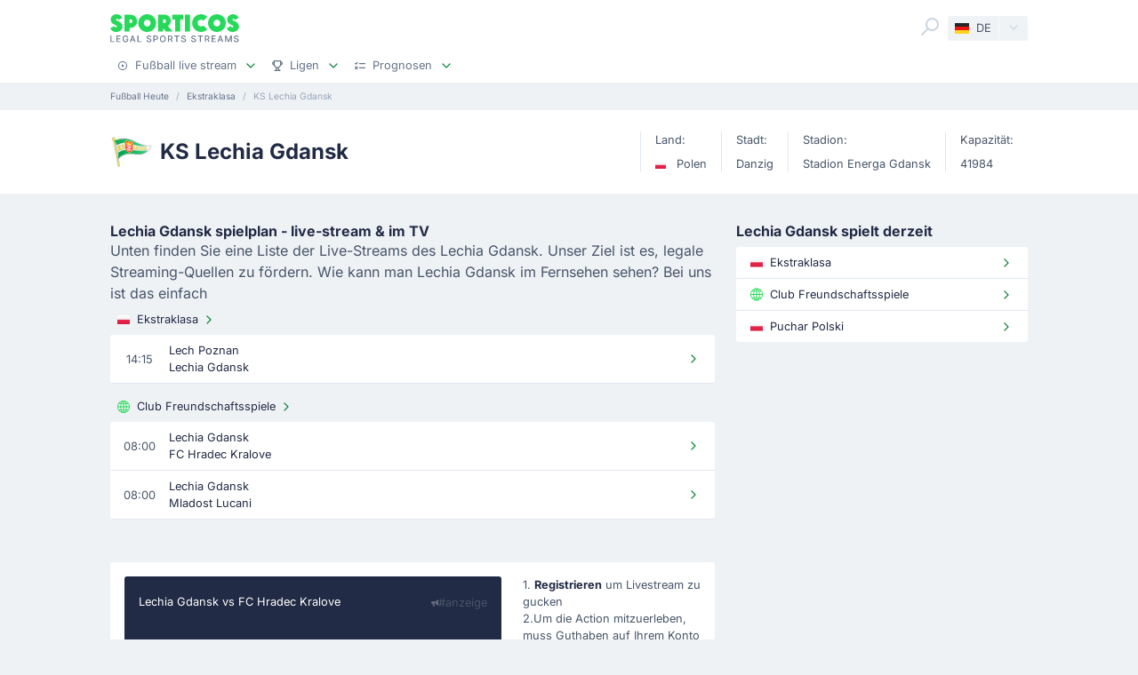

--- FILE ---
content_type: text/html;charset=utf-8
request_url: https://sporticos.com/de/team/polen/ks-lechia-gdansk
body_size: 21383
content:
<!DOCTYPE html><html  dir="ltr" lang="de"><head><meta charset="utf-8">
<meta name="viewport" content="width=device-width, initial-scale=1">
<title>KS Lechia Gdansk Ergebnisse, spielplan mit TV-termine und live stream</title>
<link rel="preconnect" href="https://sporticos.ams3.cdn.digitaloceanspaces.com/" crossorigin="anonymous">
<link rel="preconnect" href="https://images.sporticos.com/" crossorigin="anonymous">
<link rel="preconnect" href="https://www.googletagmanager.com/" crossorigin="anonymous">
<script>window.dataLayer=window.dataLayer||[];function gtag(){dataLayer.push(arguments);}gtag('js', new Date());gtag('config', 'GTM-TVH8FT');</script>
<script>window.adsbygoogle = window.adsbygoogle || [];</script>
<link rel="stylesheet" href="/_nuxt/entry.omT-5wU_.css" crossorigin>
<link rel="stylesheet" href="/_nuxt/competitions.tn0RQdqM.css" crossorigin>
<link rel="modulepreload" as="script" crossorigin href="/_nuxt/D4UCTNyo.js">
<link rel="modulepreload" as="script" crossorigin href="/_nuxt/CdLusabQ.js">
<link rel="modulepreload" as="script" crossorigin href="/_nuxt/COQ_bz7S.js">
<link rel="modulepreload" as="script" crossorigin href="/_nuxt/BY6KO29_.js">
<link rel="modulepreload" as="script" crossorigin href="/_nuxt/CNKP1DGI.js">
<link rel="modulepreload" as="script" crossorigin href="/_nuxt/BU_Zf8SN.js">
<link rel="modulepreload" as="script" crossorigin href="/_nuxt/9Wtoo3vp.js">
<link rel="modulepreload" as="script" crossorigin href="/_nuxt/DN00YQzQ.js">
<link rel="modulepreload" as="script" crossorigin href="/_nuxt/Boz_X6RY.js">
<link rel="modulepreload" as="script" crossorigin href="/_nuxt/BCEcJ4nv.js">
<link rel="modulepreload" as="script" crossorigin href="/_nuxt/C2z3EXAD.js">
<link rel="modulepreload" as="script" crossorigin href="/_nuxt/eMPn9Ihx.js">
<link rel="modulepreload" as="script" crossorigin href="/_nuxt/Bk6hf0sb.js">
<link rel="modulepreload" as="script" crossorigin href="/_nuxt/B3zwN1J8.js">
<link rel="modulepreload" as="script" crossorigin href="/_nuxt/Ca1rZ_vK.js">
<link rel="modulepreload" as="script" crossorigin href="/_nuxt/ByZIrCeO.js">
<link rel="modulepreload" as="script" crossorigin href="/_nuxt/C46pN2jP.js">
<link rel="modulepreload" as="script" crossorigin href="/_nuxt/C4ybxZ9v.js">
<link rel="preload" as="fetch" fetchpriority="low" crossorigin="anonymous" href="/_nuxt/builds/meta/f0e803fb-f153-402b-bb6d-c4c2bbc27b43.json">
<script type="module" src="/_nuxt/D4UCTNyo.js" crossorigin></script>
<link rel="dns-prefetch" href="https://sporticos.ams3.cdn.digitaloceanspaces.com/" crossorigin="anonymous">
<link rel="dns-prefetch" href="https://images.sporticos.com/" crossorigin="anonymous">
<meta name="msapplication-TileColor" content="#27d95a">
<meta name="msapplication-config" content="/favicons/browserconfig.xml">
<meta name="theme-color" content="#ffffff">
<meta name="google-site-verification" content="LdU0-D3Wj8Bu6gHfRBZTy6NG2C4VF4sT3JAQNiJV0Aw">
<meta name="google-site-verification" content="7Tf-AUlU4EN99e_gp8V_9NS-z4UM_21rpHb5BZoDE_U">
<meta name="ahrefs-site-verification" content="59bf9ffd02a3086b3f66025c7018a3c600eb23f60225212ebb3dcc258a6469c7">
<meta name="ga-site-verification" content="m-N09Gg_Jj6Nz9OJ5vtjzffC">
<link rel="apple-touch-icon" sizes="180x180" href="/favicons/apple-touch-icon.png">
<link rel="icon" type="image/png" sizes="96x96" href="/favicons/favicon-96x96.png">
<link rel="icon" type="image/png" sizes="48x48" href="/favicons/favicon-48x48.png">
<link rel="manifest" href="/favicons/site.webmanifest">
<link rel="mask-icon" href="/favicons/safari-pinned-tab.svg" color="#27d95a">
<link rel="shortcut icon" href="/favicons/favicon.ico">
<meta name="robots" content="index, follow, max-image-preview:large, max-snippet:-1, max-video-preview:-1">
<link id="i18n-xd" rel="alternate" href="https://sporticos.com/en-gb/team/poland/ks-lechia-gdansk" hreflang="x-default">
<link id="i18n-alt-en" rel="alternate" href="https://sporticos.com/en-gb/team/poland/ks-lechia-gdansk" hreflang="en">
<link id="i18n-alt-en-GB" rel="alternate" href="https://sporticos.com/en-gb/team/poland/ks-lechia-gdansk" hreflang="en-GB">
<link id="i18n-alt-de" rel="alternate" href="https://sporticos.com/de/team/polen/ks-lechia-gdansk" hreflang="de">
<link id="i18n-alt-es" rel="alternate" href="https://sporticos.com/es/team/polonia/lechia-gdansk" hreflang="es">
<link id="i18n-alt-fr" rel="alternate" href="https://sporticos.com/fr/team/pologne/lechia-gdansk" hreflang="fr">
<link id="i18n-alt-it" rel="alternate" href="https://sporticos.com/it/team/polonia/lechia-gdansk" hreflang="it">
<link id="i18n-alt-pl" rel="alternate" href="https://sporticos.com/pl/team/polska/lechia-gdansk" hreflang="pl">
<link id="i18n-alt-pt" rel="alternate" href="https://sporticos.com/pt-br/team/polonia/ks-lechia-gdansk" hreflang="pt">
<link id="i18n-alt-pt-br" rel="alternate" href="https://sporticos.com/pt-br/team/polonia/ks-lechia-gdansk" hreflang="pt-br">
<link id="i18n-can" rel="canonical" href="https://sporticos.com/de/team/polen/ks-lechia-gdansk">
<meta id="i18n-og-url" property="og:url" content="https://sporticos.com/de/team/polen/ks-lechia-gdansk">
<meta id="i18n-og" property="og:locale" content="de">
<meta id="i18n-og-alt-en-GB" property="og:locale:alternate" content="en_GB">
<meta id="i18n-og-alt-es" property="og:locale:alternate" content="es">
<meta id="i18n-og-alt-fr" property="og:locale:alternate" content="fr">
<meta id="i18n-og-alt-it" property="og:locale:alternate" content="it">
<meta id="i18n-og-alt-pl" property="og:locale:alternate" content="pl">
<meta id="i18n-og-alt-pt-br" property="og:locale:alternate" content="pt_br">
<meta name="description" content="checkWann spielt KS Lechia Gdansk? Überprüfen Sie die bevorstehende Spieleliste, die aktuelle Mannschaftsaufstellung und die neuesten Mannschaftsnachrichten">
<script type="application/ld+json">{"@context":"https://schema.org","@type":"Organization","name":"Sporticos","legalName":"Sporticos Sp. z o.o","publishingPrinciples":"https://sporticos.com/en-gb/editorial-team","description":"Sporticos.com is a source for all essential information about football every fan would ever need. We are here to provide you with match previews, post mach reports, head to head teams, and players comparisons served in a simple way. All done with the purpose to watch and experience the football we love with an understanding and rich background. Be a part of the Sporticos.com crowd and share football stats with your friends!","foundingDate":"2015","url":"https://sporticos.com/de","sameAs":["https://twitter.com/SporticosCom","https://www.linkedin.com/company/sporticos"],"logo":{"@type":"ImageObject","url":"https://sporticos.ams3.cdn.digitaloceanspaces.com/sporticos.png"},"address":{"@type":"PostalAddress","streetAddress":"Grochowska 306/308","addressLocality":"Praga-Poludnie","addressRegion":"Warszawa","postalCode":"03-840","addressCountry":{"@type":"Country","name":"Poland"}},"contactPoint":{"@type":"ContactPoint","contactType":"customer support","email":"contact@sporticos.com"},"telephone":"+48 22 114 00 04","taxID":"PL1132892214"}</script><meta name="sentry-trace" content="71f09d56b3ba1de82170cfc6f51c80cf-ecb1137736055fa3-0"/>
<meta name="baggage" content="sentry-environment=production,sentry-release=6d69c2393567271ef0cdb1da03de5d8b553864fd,sentry-public_key=56f29625dac54ad592ddfcf03809d54c,sentry-trace_id=71f09d56b3ba1de82170cfc6f51c80cf,sentry-org_id=159747,sentry-sampled=false,sentry-sample_rand=0.9638061685548484,sentry-sample_rate=0.005"/></head><body><div id="__nuxt"><div class="layout-root"><span></span><!--[--><!----><!--]--><header class="bg-white px-0-5"><div class="container"><div class="row"><div class="col-12 d-flex align-items-center mt-0-5 py-0-5"><a href="/de" class="d-flex flex-column me-auto"><i class="svg-icon" style="width:145px;height:20px;" data-icon="sporticos"><svg xmlns="http://www.w3.org/2000/svg" viewBox="0 0 145 20"><title>Sporticos</title><path fill="#27d95a" d="m0 15.736 4.712-2.384c.225.785.842 1.487 1.655 1.487.674 0 1.15-.421 1.15-.926 0-.785-.925-1.234-2.103-1.795C3.366 11.108.56 9.79.56 5.863c0-3.45 3.142-5.835 6.676-5.835 2.637 0 5.246 1.43 6.255 4.236L9.004 6.367c-.252-.897-.813-1.346-1.458-1.346-.674 0-1.038.505-1.038.898 0 .813 1.038 1.29 2.356 1.907 2.104 1.01 4.909 2.356 4.909 6.087S10.435 20 6.648 20C4.068 20 1.234 18.85 0 15.736m21.767-.308v4.18h-5.694V.392h6.76a7.518 7.518 0 0 1 0 15.035zm0-9.622v4.208h1.066a2.1 2.1 0 0 0 2.104-2.104 2.12 2.12 0 0 0-2.104-2.104zm9.762 4.208C31.529 4.488 36.017 0 41.543 0s10.014 4.488 10.014 10.014S47.069 20 41.543 20s-10.014-4.46-10.014-9.986m13.8 0c0-2.104-1.682-3.815-3.786-3.815s-3.787 1.711-3.787 3.815c0 2.076 1.683 3.787 3.787 3.787s3.787-1.711 3.787-3.787m25.05 9.593H62.72l-3.17-3.618v3.618h-5.694V.393h7.18a7.117 7.117 0 0 1 7.126 7.125c0 2.412-1.347 4.544-3.31 5.778zM59.55 5.807v4.207h1.066a2.1 2.1 0 0 0 2.104-2.104 2.12 2.12 0 0 0-2.104-2.104zm19.13 13.8h-5.694V6.115h-3.225V.393h12.117v5.722h-3.197zM84.124.393h5.695v19.214h-5.695zm25.106 16.69c-1.824 1.795-4.32 2.917-7.069 2.917-5.526 0-10.014-4.46-10.014-9.986S96.634 0 102.16 0c2.749 0 5.245 1.122 7.069 2.945l-4.404 4.376A3.8 3.8 0 0 0 102.16 6.2a3.82 3.82 0 0 0-3.815 3.815c0 2.076 1.711 3.787 3.815 3.787 1.038 0 1.991-.42 2.665-1.122zm.757-7.069C109.986 4.488 114.474 0 120 0s10.014 4.488 10.014 10.014S125.526 20 120 20s-10.014-4.46-10.014-9.986m13.801 0c0-2.104-1.683-3.815-3.787-3.815s-3.787 1.711-3.787 3.815c0 2.076 1.683 3.787 3.787 3.787s3.787-1.711 3.787-3.787m7.153 5.722 4.712-2.384c.225.785.842 1.487 1.655 1.487.673 0 1.15-.421 1.15-.926 0-.785-.925-1.234-2.104-1.795-2.047-1.01-4.852-2.328-4.852-6.255 0-3.45 3.141-5.835 6.676-5.835 2.636 0 5.245 1.43 6.255 4.236l-4.488 2.103c-.253-.897-.814-1.346-1.459-1.346-.673 0-1.038.505-1.038.898 0 .813 1.038 1.29 2.357 1.907 2.103 1.01 4.908 2.356 4.908 6.087S141.374 20 137.588 20c-2.581 0-5.414-1.15-6.648-4.264"></path></svg></i><i class="svg-icon mt-0-25" style="width:145px;height:8px;" data-icon="sporticos-subtitle"><svg xmlns="http://www.w3.org/2000/svg" fill="none" viewBox="0 0 145 8"><title>Legal Sports Stream</title><path fill="#64748b" d="M.252 7.372V.1H1.35v6.329h3.295v.944zM6.997 7.372V.1h4.56v.945H8.093V3.26h3.225V4.2H8.094v2.227H11.6v.944zM19.044 2.397a2.2 2.2 0 0 0-.277-.579 1.77 1.77 0 0 0-.952-.72A2.2 2.2 0 0 0 17.151 1q-.615 0-1.108.316-.494.317-.78.927-.285.607-.285 1.488 0 .885.288 1.495.287.61.788.927.501.315 1.14.316.593 0 1.033-.241.444-.242.686-.682.245-.444.245-1.044l.284.053H17.36v-.905h2.858v.827q0 .916-.39 1.59a2.66 2.66 0 0 1-1.073 1.038q-.681.366-1.562.366-.987 0-1.733-.455a3.1 3.1 0 0 1-1.158-1.289q-.415-.839-.415-1.989 0-.87.241-1.562T14.808 1A3 3 0 0 1 15.84.26Q16.438 0 17.144 0q.59 0 1.098.174.51.174.909.494a2.8 2.8 0 0 1 1.019 1.729zM23.102 7.372h-1.165L24.555.1h1.267l2.618 7.273h-1.165L25.219 1.42h-.057zm.195-2.848h3.779v.923h-3.779zM30.59 7.372V.1h1.097v6.329h3.296v.944zM45.048 2.01a1.04 1.04 0 0 0-.47-.781q-.411-.28-1.036-.28-.448 0-.774.141-.328.139-.508.384a.9.9 0 0 0-.178.55q0 .26.121.448.124.187.323.316.203.124.433.21.231.081.444.134l.71.185q.349.086.714.23.366.146.678.384t.505.59q.195.351.195.841 0 .618-.32 1.098-.315.48-.92.756-.6.277-1.452.277-.816 0-1.413-.26a2.2 2.2 0 0 1-.934-.734 2.13 2.13 0 0 1-.373-1.137h1.101q.032.394.256.657.227.26.579.387.354.125.777.125.465 0 .828-.146.365-.15.575-.412a.98.98 0 0 0 .21-.621.76.76 0 0 0-.185-.53 1.4 1.4 0 0 0-.494-.34q-.309-.135-.7-.238l-.859-.235q-.873-.237-1.385-.7-.508-.46-.508-1.22 0-.63.341-1.098a2.24 2.24 0 0 1 .924-.728A3.2 3.2 0 0 1 43.567 0q.738 0 1.303.26.568.258.895.713.327.45.34 1.037zM48.616 7.372V.1h2.593q.849 0 1.406.31.558.308.834.845.278.533.278 1.2 0 .671-.281 1.207a2.03 2.03 0 0 1-.838.845q-.558.31-1.403.31h-1.782v-.931h1.683q.535 0 .87-.185a1.16 1.16 0 0 0 .49-.511q.156-.323.156-.735 0-.413-.156-.732a1.12 1.12 0 0 0-.494-.5q-.334-.182-.88-.182h-1.378v6.332zM62.43 3.736q0 1.164-.426 2.003a3.13 3.13 0 0 1-1.168 1.285q-.738.448-1.68.448-.945 0-1.687-.448-.738-.45-1.164-1.289-.427-.838-.426-2 0-1.164.426-1.998.426-.84 1.164-1.286A3.2 3.2 0 0 1 59.156 0q.942 0 1.68.451.742.447 1.168 1.286.426.834.426 1.999m-1.086 0q0-.888-.288-1.495-.285-.61-.781-.924a2.03 2.03 0 0 0-1.119-.316q-.629 0-1.122.316-.494.314-.781.924-.285.607-.284 1.495 0 .888.284 1.498.287.607.781.924.494.312 1.122.312.626 0 1.119-.312.497-.317.781-.924.288-.61.288-1.498M64.898 7.372V.1h2.593q.844 0 1.402.292.561.29.838.806.278.51.278 1.182 0 .668-.281 1.176a1.9 1.9 0 0 1-.838.784q-.558.281-1.403.281h-1.964v-.945h1.865q.533 0 .866-.152.338-.153.494-.444a1.46 1.46 0 0 0 .156-.7q0-.411-.16-.714a1.03 1.03 0 0 0-.493-.461q-.334-.164-.877-.164h-1.378v6.332zm3.59-3.281 1.797 3.281h-1.25l-1.76-3.281zM72.085 1.044V.099h5.629v.945h-2.27v6.328h-1.093V1.044zM84.024 2.01a1.04 1.04 0 0 0-.469-.781q-.411-.28-1.037-.28-.447 0-.774.141-.327.139-.508.384a.9.9 0 0 0-.177.55q0 .26.12.448.125.187.324.316.203.124.433.21.231.081.444.134l.71.185q.348.086.714.23.366.146.678.384t.504.59q.195.351.196.841 0 .618-.32 1.098-.315.48-.92.756-.6.277-1.452.277-.818 0-1.413-.26a2.2 2.2 0 0 1-.934-.734 2.13 2.13 0 0 1-.373-1.137h1.1q.033.394.256.657.228.26.58.387.354.125.777.125.465 0 .827-.146.366-.15.575-.412a.98.98 0 0 0 .21-.621.76.76 0 0 0-.185-.53 1.4 1.4 0 0 0-.493-.34q-.31-.135-.7-.238l-.86-.235q-.873-.237-1.384-.7-.508-.46-.508-1.22 0-.63.341-1.098.34-.469.923-.728A3.2 3.2 0 0 1 82.543 0q.74 0 1.303.26.569.258.895.713.327.45.341 1.037zM95.306 2.01a1.04 1.04 0 0 0-.469-.781q-.411-.28-1.037-.28-.447 0-.774.141-.327.139-.508.384a.9.9 0 0 0-.177.55q0 .26.12.448.125.187.324.316.203.124.433.21.231.081.444.134l.71.185q.348.086.714.23.366.146.678.384t.504.59q.195.351.196.841 0 .618-.32 1.098-.315.48-.92.756-.6.277-1.452.277-.817 0-1.413-.26a2.2 2.2 0 0 1-.934-.734 2.13 2.13 0 0 1-.373-1.137h1.1q.033.394.256.657.228.26.58.387.354.125.777.125.465 0 .827-.146.366-.15.576-.412a.98.98 0 0 0 .21-.621.76.76 0 0 0-.186-.53 1.4 1.4 0 0 0-.493-.34q-.31-.135-.7-.238l-.86-.235q-.872-.237-1.384-.7-.508-.46-.508-1.22 0-.63.341-1.098.34-.469.923-.728A3.2 3.2 0 0 1 93.825 0q.74 0 1.303.26.57.258.895.713.327.45.341 1.037zM98.516 1.044V.099h5.629v.945h-2.269v6.328h-1.094V1.044zM106.489 7.372V.1h2.592q.845 0 1.403.292.56.29.838.806.277.51.277 1.182 0 .668-.281 1.176a1.9 1.9 0 0 1-.838.784q-.558.281-1.403.281h-1.963v-.945h1.864q.533 0 .866-.152.338-.153.494-.444.156-.29.156-.7 0-.411-.159-.714a1.04 1.04 0 0 0-.494-.461q-.334-.164-.877-.164h-1.378v6.332zm3.59-3.281 1.797 3.281h-1.25l-1.762-3.281zM114.034 7.372V.1h4.56v.945h-3.463V3.26h3.225V4.2h-3.225v2.227h3.505v.944zM121.774 7.372h-1.165L123.226.1h1.268l2.617 7.273h-1.165L123.89 1.42h-.057zm.195-2.848h3.778v.923h-3.778zM129.261.1h1.332l2.315 5.653h.086l2.315-5.654h1.332v7.273h-1.044V2.11h-.068l-2.145 5.253h-.866l-2.145-5.256h-.068v5.266h-1.044zM143.303 2.01a1.04 1.04 0 0 0-.469-.781q-.412-.28-1.037-.28-.448 0-.774.141-.327.139-.508.384a.9.9 0 0 0-.178.55q0 .26.121.448.125.187.323.316.203.124.433.21.231.081.444.134l.711.185q.348.086.713.23.366.146.679.384.312.238.504.59.195.351.195.841 0 .618-.319 1.098-.317.48-.92.756-.6.277-1.453.277-.816 0-1.413-.26a2.2 2.2 0 0 1-.934-.734 2.13 2.13 0 0 1-.373-1.137h1.101q.032.394.256.657.226.26.579.387.355.125.777.125.465 0 .828-.146.365-.15.575-.412a.98.98 0 0 0 .21-.621.76.76 0 0 0-.185-.53 1.4 1.4 0 0 0-.494-.34 5 5 0 0 0-.699-.238l-.86-.235q-.873-.237-1.385-.7-.507-.46-.507-1.22 0-.63.34-1.098.342-.469.924-.728A3.2 3.2 0 0 1 141.822 0q.738 0 1.303.26.568.258.895.713.326.45.341 1.037z"></path></svg></i></a><div class="d-flex"><form class="position-relative bg-white me-0-5"><div class="search-container d-flex justify-content-start align-items-md-end"><button type="button"><svg class="svg-icon svg-icon-size-24 fill-gray-400" style="" data-v-da5f7ea8><use href="/sprites/common.6e6ebf9e.svg#search" data-v-da5f7ea8></use></svg></button><!----><!----></div></form><div class="small bg-gray-200 rounded transition-background-color position-relative"><button class="flex-container cursor-pointer text-secondary" type="button"><span class="flex-container p-0-5"><svg class="svg-icon me-0-5" style="width:16px;height:12px;" data-v-da5f7ea8><use href="/sprites/common.6e6ebf9e.svg#de" data-v-da5f7ea8></use></svg><span>DE</span></span><span class="language-switcher__arrow flex-container h-100 bg-gray-100-hover px-0-5 border-start border-1 border-light radius-right"><svg class="svg-icon svg-icon-size-16 transition-fill fill-gray-400" style="" data-v-da5f7ea8><use href="/sprites/common.6e6ebf9e.svg#chevron-down" data-v-da5f7ea8></use></svg></span></button><!----></div></div><button class="main-navigation-trigger d-block d-md-none is-closed hamburger hamburger--squeeze ms-0-5" type="button"><span class="hamburger-box"><span class="hamburger-inner"></span></span><span class="visually-hidden"> Menu </span></button></div><nav class="header-bottom-menu__slide col-12"><ul class="flex-container no-bullet m-0 flex-column justify-content-center flex-md-row justify-content-md-start"><!--[--><li class="small mt-0-5 mt-md-0 header-bottom-menu__item"><a class="flex-container justify-content-between align-items-center p-0-5" href="/de"><span class="flex-container align-items-center justify-content-md-start text-gray-600 text-dark-hover"><svg class="svg-icon svg-icon-size-12 me-0-5 fill-gray-600" style="" data-v-da5f7ea8><use href="/sprites/common.6e6ebf9e.svg#play" data-v-da5f7ea8></use></svg><span>Fußball live stream</span></span><span class="flex-container ms-0-5"><svg class="svg-icon svg-icon-size-16 fill-green" style="" data-v-da5f7ea8><use href="/sprites/common.6e6ebf9e.svg#chevron-down" data-v-da5f7ea8></use></svg></span></a><div class="navbar-submenu bg-white pt-1 px-1 d-none"><div class="d-block container"><!--[--><div class="d-flex"><!--[--><a href="/de" class="d-flex align-items-center text-bold ms-0-5">Fußball live stream <svg class="svg-icon svg-icon-size-16 fill-green" style="" data-v-da5f7ea8><use href="/sprites/common.6e6ebf9e.svg#chevron-right" data-v-da5f7ea8></use></svg></a><a href="/de/fussball-im-tv" class="d-flex align-items-center text-bold ms-0-5">Fußball im TV <svg class="svg-icon svg-icon-size-16 fill-green" style="" data-v-da5f7ea8><use href="/sprites/common.6e6ebf9e.svg#chevron-right" data-v-da5f7ea8></use></svg></a><!--]--></div><hr class="my-0-5"><!--]--><div class="container"><div class="row"><!--[--><div class="col-md-5 col-lg-3"><div class="d-block ps-0-5 my-0-5"><strong class="py-0-5">Andere Seiten</strong><div class="row"><!--[--><div class="col-md-auto"><ul class="no-bullet"><!--[--><!--]--></ul></div><!--]--></div></div></div><div class="col-md-7 col-lg-9"><div class="d-block ps-0-5 my-0-5"><strong class="py-0-5">Fußball live stream</strong><div class="row"><!--[--><div class="col-md-auto"><ul class="no-bullet"><!--[--><li class="pt-0-5"><a href="/de/team/osterreich/fc-salzburg" class="">FC Salzburg</a></li><li class="pt-0-5"><a href="/de/team/deutschland/schalke-04" class="">Schalke</a></li><li class="pt-0-5"><a href="/de/team/deutschland/werder-bremen" class="">Werder Bremen</a></li><li class="pt-0-5"><a href="/de/team/deutschland/bayern-munchen" class="">Bayern Munich</a></li><li class="pt-0-5"><a href="/de/team/deutschland/borussia-dortmund" class="">Borussia Dortmund</a></li><!--]--></ul></div><div class="col-md-auto"><ul class="no-bullet"><!--[--><li class="pt-0-5"><a href="/de/team/deutschland/rb-leipzig" class="">RB Leipzig</a></li><!--]--></ul></div><!--]--></div></div></div><!--]--></div></div></div></div></li><li class="small mt-0-5 mt-md-0 header-bottom-menu__item"><a class="flex-container justify-content-between align-items-center p-0-5" href="/de/alle-ligen"><span class="flex-container align-items-center justify-content-md-start text-gray-600 text-dark-hover"><svg class="svg-icon svg-icon-size-12 me-0-5 fill-gray-600" style="" data-v-da5f7ea8><use href="/sprites/common.6e6ebf9e.svg#goblet" data-v-da5f7ea8></use></svg><span>Ligen</span></span><span class="flex-container ms-0-5"><svg class="svg-icon svg-icon-size-16 fill-green" style="" data-v-da5f7ea8><use href="/sprites/common.6e6ebf9e.svg#chevron-down" data-v-da5f7ea8></use></svg></span></a><div class="navbar-submenu bg-white pt-1 px-1 d-none"><div class="d-block container"><!--[--><div class="d-flex"><!--[--><a href="/de/alle-ligen" class="d-flex align-items-center text-bold ms-0-5">Ligen <svg class="svg-icon svg-icon-size-16 fill-green" style="" data-v-da5f7ea8><use href="/sprites/common.6e6ebf9e.svg#chevron-right" data-v-da5f7ea8></use></svg></a><!--]--></div><hr class="my-0-5"><!--]--><div class="container"><div class="row"><!--[--><div class="col-md-6 col-lg-3"><div class="d-block ps-0-5 my-0-5"><strong class="py-0-5">Vereinigte Staaten</strong><div class="row"><!--[--><div class="col-md-auto"><ul class="no-bullet"><!--[--><!--]--></ul></div><!--]--></div></div></div><div class="col-md-6 col-lg-3"><div class="d-block ps-0-5 my-0-5"><strong class="py-0-5">Top-Ligen</strong><div class="row"><!--[--><div class="col-md-auto"><ul class="no-bullet"><!--[--><li class="pt-0-5"><a href="/de/league/club-world-cup" class="">Club World Cup</a></li><li class="pt-0-5"><a href="/de/league/uefa-europa-league" class="">UEFA Europa League</a></li><li class="pt-0-5"><a href="/de/league/uefa-champions-league" class="">UEFA Champions League</a></li><li class="pt-0-5"><a href="/de/league/england/premier-league" class="">Premier League</a></li><li class="pt-0-5"><a href="/de/league/italien/serie-a" class="">Serie A</a></li><li class="pt-0-5"><a href="/de/league/deutschland/bundesliga" class="">Bundesliga</a></li><li class="pt-0-5"><a href="/de/league/spanien/laliga" class="">LaLiga</a></li><!--]--></ul></div><!--]--></div></div></div><!--]--></div></div></div></div></li><li class="small mt-0-5 mt-md-0 header-bottom-menu__item"><a class="flex-container justify-content-between align-items-center p-0-5" href="/de/prognosen"><span class="flex-container align-items-center justify-content-md-start text-gray-600 text-dark-hover"><svg class="svg-icon svg-icon-size-12 me-0-5 fill-gray-600" style="" data-v-da5f7ea8><use href="/sprites/common.6e6ebf9e.svg#tasks" data-v-da5f7ea8></use></svg><span>Prognosen</span></span><span class="flex-container ms-0-5"><svg class="svg-icon svg-icon-size-16 fill-green" style="" data-v-da5f7ea8><use href="/sprites/common.6e6ebf9e.svg#chevron-down" data-v-da5f7ea8></use></svg></span></a><div class="navbar-submenu bg-white pt-1 px-1 d-none"><div class="d-block container"><!--[--><div class="d-flex"><!--[--><a href="/de/prognosen" class="d-flex align-items-center text-bold ms-0-5">Prognosen <svg class="svg-icon svg-icon-size-16 fill-green" style="" data-v-da5f7ea8><use href="/sprites/common.6e6ebf9e.svg#chevron-right" data-v-da5f7ea8></use></svg></a><!--]--></div><hr class="my-0-5"><!--]--><div class="container"><div class="row"><!--[--><div class="col-md-6 col-lg-4"><div class="d-block ps-0-5 my-0-5"><strong class="py-0-5"></strong><div class="row"><!--[--><div class="col-md-auto"><ul class="no-bullet"><!--[--><li class="pt-0-5"><a href="/de/prognosen/1x2" class="">1x2</a></li><li class="pt-0-5"><a href="/de/prognosen/unter-ueber-2-5-tore" class="">Über 2.5</a></li><!--]--></ul></div><div class="col-md-auto"><ul class="no-bullet"><!--[--><li class="pt-0-5"><a href="/de/prognosen/beide-teams-treffen" class="">BTTS</a></li><!--]--></ul></div><!--]--></div></div></div><!--]--></div></div></div></div></li><!--]--></ul></nav></div></div></header><div class="d-flex d-md-none fixed-bottom bg-white row border-top border-1 border-gray-300 shadow-top-gray"><!--[--><a href="/de" class="col d-flex flex-column align-items-center justify-content-center p-0-5 text-secondary fill-gray-400" exact="true"><i class="svg-icon svg-icon-size-16" style="" data-icon="play"><svg xmlns="http://www.w3.org/2000/svg" width="24" height="24" viewBox="0 0 24 24"><path fill-rule="evenodd" d="M2 12c0 5.523 4.477 10 10 10s10-4.477 10-10S17.523 2 12 2 2 6.477 2 12m2 0a8 8 0 1 1 16 0 8 8 0 0 1-16 0m6.528-2.882a1 1 0 0 1 1.027.05l3 2a1 1 0 0 1 0 1.664l-3 2A1 1 0 0 1 10 14v-4a1 1 0 0 1 .528-.882" clip-rule="evenodd"></path></svg></i><small class="mt-0-5 text-center">Streams</small></a><a href="/de/fussball-im-tv" class="col d-flex flex-column align-items-center justify-content-center p-0-5 text-secondary fill-gray-400" exact="false"><i class="svg-icon svg-icon-size-16" style="" data-icon="ontv"><svg xmlns="http://www.w3.org/2000/svg" width="12" height="12" viewBox="0 0 12 12"><path fill-rule="evenodd" d="M8.197 1.08c.296.157.392.498.214.761L7.104 3.778h2.021c1.036 0 1.875.746 1.875 1.666v3.89c0 .92-.84 1.666-1.875 1.666h-6.25C1.839 11 1 10.254 1 9.333V5.444c0-.92.84-1.666 1.875-1.666h1.332l-.602-.803c-.191-.255-.114-.6.173-.77.288-.17.676-.102.867.154l1.031 1.374L7.34 1.27c.178-.263.562-.349.858-.19m-2.83 3.809h3.758c.345 0 .625.249.625.555v3.89c0 .306-.28.555-.625.555h-6.25c-.345 0-.625-.249-.625-.556V5.444c0-.306.28-.555.625-.555z" clip-rule="evenodd"></path></svg></i><small class="mt-0-5 text-center">Im TV</small></a><a href="/de/prognosen" class="col d-flex flex-column align-items-center justify-content-center p-0-5 text-secondary fill-gray-400" exact="false"><i class="svg-icon svg-icon-size-16" style="" data-icon="tasks"><svg xmlns="http://www.w3.org/2000/svg" width="10" height="8" viewBox="0 0 10 8"><path d="m2.131.662-.988 1.079-.259-.311a.5.5 0 1 0-.768.64l.625.75a.5.5 0 0 0 .753.018l1.375-1.5A.5.5 0 0 0 2.13.662M4.5 2.5h5a.5.5 0 1 0 0-1h-5a.5.5 0 0 0 0 1m0 3a.5.5 0 0 0 0 1h5a.5.5 0 1 0 0-1zm-2.354-.854-.646.647-.646-.647a.5.5 0 0 0-.708.708L.793 6l-.647.646a.5.5 0 0 0 .708.708l.646-.647.646.647a.5.5 0 0 0 .708-.708L2.207 6l.647-.646a.5.5 0 0 0-.708-.708"></path></svg></i><small class="mt-0-5 text-center">Prognosen</small></a><a href="/de/alle-ligen" class="col d-flex flex-column align-items-center justify-content-center p-0-5 text-secondary fill-gray-400" exact="true"><i class="svg-icon svg-icon-size-16" style="" data-icon="goblet"><svg xmlns="http://www.w3.org/2000/svg" width="10" height="10" viewBox="0 0 10 10"><path d="M8 0a.5.5 0 0 1 .5.5v.518a1.75 1.75 0 0 1 0 3.464v.103a1 1 0 0 1-.332.744L6.375 6.938 6.89 9h.61a.5.5 0 0 1 0 1h-5a.5.5 0 0 1 0-1h.61l.515-2.062-1.793-1.61a1 1 0 0 1-.332-.743v-.103a1.75 1.75 0 0 1 0-3.464V.5A.5.5 0 0 1 2 0zM2.5 4.585l2.166 1.943a.5.5 0 0 0 .668 0L7.5 4.585V1h-5zm-1-2.542a.75.75 0 0 0 0 1.414zm7 0v1.414a.75.75 0 0 0 0-1.414M5.86 9l-.358-1.43c-.324.115-.68.115-1.004 0L4.14 9z"></path></svg></i><small class="mt-0-5 text-center">Ligen</small></a><!--]--><!----></div><main><!--[--><!--[--><div><div class="container"><ol class="sp-breadcrumb d-flex my-0-5 small no-bullet text-ellipsis" itemscope itemtype="https://schema.org/BreadcrumbList"><!--[--><li class="sp-breadcrumb-item small" itemprop="itemListElement" itemscope itemtype="https://schema.org/ListItem"><a href="/de" class="text-gray-600" itemid="/de" itemprop="item" itemscope itemtype="https://schema.org/WebPage"><span itemprop="name">Fußball Heute</span></a><meta content="1" itemprop="position"></li><li class="sp-breadcrumb-item small" itemprop="itemListElement" itemscope itemtype="https://schema.org/ListItem"><a href="/de/league/polen/ekstraklasa" class="text-gray-600" itemid="/de/league/polen/ekstraklasa" itemprop="item" itemscope itemtype="https://schema.org/WebPage"><span itemprop="name">Ekstraklasa</span></a><meta content="2" itemprop="position"></li><li class="text-ellipsis sp-breadcrumb-item small" itemprop="itemListElement" itemscope itemtype="https://schema.org/ListItem"><span class="text-gray-500" itemprop="name"><span class="bc-label">KS Lechia Gdansk</span></span><meta content="3" itemprop="position"></li><!--]--></ol></div><div class="bg-white p-1"><div class="container"><div class="row"><div class="col-lg-6 d-flex align-items-center"><!--[--><img alt="KS Lechia Gdansk" class="me-0-5" height="48" loading="lazy" src="https://sporticos.ams3.cdn.digitaloceanspaces.com/soccer/teams/64/7913.png" srcset="https://sporticos.ams3.cdn.digitaloceanspaces.com/soccer/teams/128/7913.png 2x, https://sporticos.ams3.cdn.digitaloceanspaces.com/soccer/teams/64/7913.png 1x" width="48"><!--]--><h1 class="justify-content-center justify-content-lg-start h3 mb-0">KS Lechia Gdansk</h1></div><div class="col-lg-6 d-flex align-items-center justify-content-lg-end"><ul class="no-bullet flex-container flex-wrap flex-lg-nowrap justify-content-between mb-0"><!--[--><li class="px-1 my-0-5 border-start border-1 border-gray-300"><p class="small text-secondary mb-0-5">Land:</p><div class="small text-secondary"><!--[--><img alt="Flag POL" height="12" loading="lazy" src="/flags/POL.svg" width="12" class="me-0-5"><!--]--> Polen</div></li><li class="px-1 my-0-5 border-start border-1 border-gray-300"><p class="small text-secondary mb-0-5">Stadt:</p><div class="small text-secondary"><!--[--><!--]--> Danzig</div></li><li class="px-1 my-0-5 border-start border-1 border-gray-300"><p class="small text-secondary mb-0-5">Stadion:</p><div class="small text-secondary"><!--[--><!--]--> Stadion Energa Gdansk</div></li><li class="px-1 my-0-5 border-start border-1 border-gray-300"><p class="small text-secondary mb-0-5">Kapazität:</p><div class="small text-secondary"><!--[--><!--]--> 41984</div></li><!--]--></ul></div></div></div></div><div class="container mb-2"><div class="row"><div class="col-lg-8 mt-2"><div class="row"><div class="col-12 mb-2"><header class="mb-0-5"><h2 class="flex-container align-items-center mb-0 h6">Lechia Gdansk spielplan - live-stream &amp; im TV <!--[--><!--]--></h2><p class="section-header-p text-secondary">Unten finden Sie eine Liste der Live-Streams des Lechia Gdansk. Unser Ziel ist es, legale Streaming-Quellen zu fördern. Wie kann man Lechia Gdansk im Fernsehen sehen? Bei uns ist das einfach</p></header><div><!--[--><div class="mb-1"><header><h3 class="small text-reset m-0"><a href="/de/league/polen/ekstraklasa" class="flex-container align-items-center transition-color px-0-5 pb-0-5"><img alt="Flag POL" height="14" loading="lazy" src="/flags/POL.svg" width="14" class="me-0-5"> Ekstraklasa <svg class="svg-icon svg-icon-size-16 fill-green ms-0-25" style="" data-v-da5f7ea8><use href="/sprites/common.6e6ebf9e.svg#chevron-right" data-v-da5f7ea8></use></svg></a></h3></header><div class="rounded bg-white border-bottom border-1 border-gray-300"><!--[--><a href="/de/match/lech-poznan-vs-lechia-gdansk" class="d-block small p-0-5 bg-gray-100-hover" itemscope itemtype="https://schema.org/BroadcastEvent"><meta content="Lech Poznan vs Lechia Gdansk" itemprop="name"><meta content="https://sporticos.com/de/match/lech-poznan-vs-lechia-gdansk" itemprop="url"><meta content="2026-01-31T19:15:00Z" data-allow-mismatch itemprop="startDate"><link href="https://schema.org/True" itemprop="isLiveBroadcast"><div class="flex-container" itemprop="broadcastOfEvent" itemscope itemtype="https://schema.org/SportsEvent"><meta content="Lech Poznan vs Lechia Gdansk" itemprop="name"><meta content="https://sporticos.com/de/match/lech-poznan-vs-lechia-gdansk" itemprop="url"><meta content="2026-01-31T19:15:00Z" data-allow-mismatch itemprop="startDate"><div class="text-center align-self-center text-secondary" style="flex:0 0 50px;">14:15</div><div class="flex-auto ms-0-5 w-100" style="min-width:0;"><div class="flex-container"><div class="w-100 me-0-5" content="Lech Poznan vs Lechia Gdansk" itemprop="name"><div class="flex-container justify-content-between"><div><!--[-->Lech Poznan<!--]--></div><!----></div><div class="flex-container justify-content-between"><div><!--[-->Lechia Gdansk<!--]--></div><!----></div></div><div class="flex-container align-center-middle mx-0-5"><svg class="svg-icon svg-icon-size-16 fill-green" style="" data-v-da5f7ea8><use href="/sprites/common.6e6ebf9e.svg#chevron-right" data-v-da5f7ea8></use></svg></div><meta content="Lech Poznan Stadion" itemprop="location"></div></div></div><!----></a><!--]--></div></div><div class="mb-1"><header><h3 class="small text-reset m-0"><a href="/de/league/club-freundschaftsspiele" class="flex-container align-items-center transition-color px-0-5 pb-0-5"><img alt="Flag null" height="14" loading="lazy" src="/flags/WORLD.svg" width="14" class="me-0-5"> Club Freundschaftsspiele <svg class="svg-icon svg-icon-size-16 fill-green ms-0-25" style="" data-v-da5f7ea8><use href="/sprites/common.6e6ebf9e.svg#chevron-right" data-v-da5f7ea8></use></svg></a></h3></header><div class="rounded bg-white border-bottom border-1 border-gray-300"><!--[--><a href="/de/match/lechia-gdansk-vs-fc-hradec-kralove" class="d-block small p-0-5 bg-gray-100-hover" itemscope itemtype="https://schema.org/BroadcastEvent"><meta content="Lechia Gdansk vs FC Hradec Kralove" itemprop="name"><meta content="https://sporticos.com/de/match/lechia-gdansk-vs-fc-hradec-kralove" itemprop="url"><meta content="2026-01-20T13:00:00Z" data-allow-mismatch itemprop="startDate"><link href="https://schema.org/True" itemprop="isLiveBroadcast"><div class="flex-container" itemprop="broadcastOfEvent" itemscope itemtype="https://schema.org/SportsEvent"><meta content="Lechia Gdansk vs FC Hradec Kralove" itemprop="name"><meta content="https://sporticos.com/de/match/lechia-gdansk-vs-fc-hradec-kralove" itemprop="url"><meta content="2026-01-20T13:00:00Z" data-allow-mismatch itemprop="startDate"><div class="text-center align-self-center text-secondary" style="flex:0 0 50px;">08:00</div><div class="flex-auto ms-0-5 w-100" style="min-width:0;"><div class="flex-container"><div class="w-100 me-0-5" content="Lechia Gdansk vs FC Hradec Kralove" itemprop="name"><div class="flex-container justify-content-between"><div><!--[-->Lechia Gdansk<!--]--></div><!----></div><div class="flex-container justify-content-between"><div><!--[-->FC Hradec Kralove<!--]--></div><!----></div></div><div class="flex-container align-center-middle mx-0-5"><svg class="svg-icon svg-icon-size-16 fill-green" style="" data-v-da5f7ea8><use href="/sprites/common.6e6ebf9e.svg#chevron-right" data-v-da5f7ea8></use></svg></div><meta content="Lechia Gdansk Stadion" itemprop="location"></div></div></div><!----></a><a href="/de/match/lechia-gdansk-vs-mladost-lucani" class="d-block small p-0-5 bg-gray-100-hover border-top border-1 border-gray-300" itemscope itemtype="https://schema.org/BroadcastEvent"><meta content="Lechia Gdansk vs Mladost Lucani" itemprop="name"><meta content="https://sporticos.com/de/match/lechia-gdansk-vs-mladost-lucani" itemprop="url"><meta content="2026-01-22T13:00:00Z" data-allow-mismatch itemprop="startDate"><link href="https://schema.org/True" itemprop="isLiveBroadcast"><div class="flex-container" itemprop="broadcastOfEvent" itemscope itemtype="https://schema.org/SportsEvent"><meta content="Lechia Gdansk vs Mladost Lucani" itemprop="name"><meta content="https://sporticos.com/de/match/lechia-gdansk-vs-mladost-lucani" itemprop="url"><meta content="2026-01-22T13:00:00Z" data-allow-mismatch itemprop="startDate"><div class="text-center align-self-center text-secondary" style="flex:0 0 50px;">08:00</div><div class="flex-auto ms-0-5 w-100" style="min-width:0;"><div class="flex-container"><div class="w-100 me-0-5" content="Lechia Gdansk vs Mladost Lucani" itemprop="name"><div class="flex-container justify-content-between"><div><!--[-->Lechia Gdansk<!--]--></div><!----></div><div class="flex-container justify-content-between"><div><!--[-->Mladost Lucani<!--]--></div><!----></div></div><div class="flex-container align-center-middle mx-0-5"><svg class="svg-icon svg-icon-size-16 fill-green" style="" data-v-da5f7ea8><use href="/sprites/common.6e6ebf9e.svg#chevron-right" data-v-da5f7ea8></use></svg></div><meta content="Lechia Gdansk Stadion" itemprop="location"></div></div></div><!----></a><!--]--></div></div><!--]--><!--[--><!--]--><!--[--><!--]--></div><!----></div><div class="col-12 mb-2"><div class="rounded p-1 bg-white"><!--[--><div class="row"><div class="col-md-8"><div class="tv-screen flex-container flex-column align-items-stretch p-1 bg-dark rounded mb-1"><div class="flex-container flex-row justify-content-between align-items-center"><div class="small text-white overflow-hidden text-nowrap ellipsis"><!----><a href="/de/match/lechia-gdansk-vs-fc-hradec-kralove" class="text-white">Lechia Gdansk vs FC Hradec Kralove</a></div><div class=""><svg class="svg-icon svg-icon-size-8 fill-gray-darker" style="" data-v-da5f7ea8><use href="/sprites/common.6e6ebf9e.svg#megaphone" data-v-da5f7ea8></use></svg><small class="text-secondary">#anzeige</small></div></div><div class="h-100 flex-container flex-column align-center-middle"><!----><button class="cursor-pointer bg-success-hover rounded border border-white px-0-5" type="button"><svg class="svg-icon svg-icon-size-32 fill-white" style="" data-v-da5f7ea8><use href="/sprites/common.6e6ebf9e.svg#play-simple" data-v-da5f7ea8></use></svg></button><!----><!--[--><!----><!----><!--]--></div><div class="flex-container flex-row justify-content-between align-items-center"><div class="flex-container align-items-center"><svg class="svg-icon svg-icon-size-12 fill-gray-dark" style="" data-v-da5f7ea8><use href="/sprites/common.6e6ebf9e.svg#play-simple" data-v-da5f7ea8></use></svg><small class="text-secondary">0:00:00</small></div><img alt="bet365" class="max-height-12" loading="lazy" src="https://sporticos.ams3.cdn.digitaloceanspaces.com/content/bookmakers/12/151a3204568851dee54032adfcb567f55e147f4d.png"></div></div></div><div class="col-md-4"><div class="small text-secondary"><!----><div><p>1. <a href="https://a.sporticos.com/de/go/DE-ACH-bet365-video-player-20_04_2023?bt=aHR0cHM6Ly93d3cuYmV0MzY1LmNvbS9vbHAvbGl2ZS1zdHJlYW1pbmc/YWZmaWxpYXRlPTM2NV8wMTAyNTYyNQ=="><strong>Registrieren</strong></a> um Livestream zu gucken&nbsp;<br>2.Um die Action mitzuerleben, muss Guthaben auf Ihrem Konto vorhanden sein oder Sie müssen in den letzten 24 Stunden eine Wette platziert haben</p></div></div></div></div><!--]--></div></div><div class="col-md-6"><header class="mb-0-5"><h2 class="flex-container align-items-center mb-0 h6">Ergebnisse <!--[--><!--]--></h2><!----></header><div><div class="row mb-1"><div class="col-6"><button class="btn btn-light btn-sm btn-sm" type="button"><!--[--><svg class="svg-icon svg-icon-size-16 fill-gray-600 me-0-25" style="" data-v-da5f7ea8><use href="/sprites/common.6e6ebf9e.svg#chevron-left" data-v-da5f7ea8></use></svg><small>Vorherige</small><!--]--></button></div><div class="col-6 text-end"><!----></div></div><!--[--><div><article class="rounded-bottom overflow-hidden mb-2"><!--[--><header class="border-bottom border-1 border-gray-300"><h2 class="small text-reset m-0"><a href="/de/league/club-freundschaftsspiele" class="flex-container align-items-center transition-color px-0-5 pb-0-5"><!--[--><img alt="Flag null" height="14" loading="lazy" src="/flags/WORLD.svg" width="14" class="me-0-5"><!--]--> Club Freundschaftsspiele <svg class="svg-icon svg-icon-size-16 fill-green" style="" data-v-da5f7ea8><use href="/sprites/common.6e6ebf9e.svg#chevron-right" data-v-da5f7ea8></use></svg></a></h2></header><!--]--><ul class="flex-container flex-column flex-wrap justify-content-between bg-white no-bullet mb-0"><!--[--><li class="border-bottom border-1 border-gray-300"><span class="flex-container flex-wrap p-0-5 small"><div class="flex-container align-center-middle text-secondary me-1">17 Jan</div><ol class="no-bullet mb-0 flex-grow-1"><li class="flex-container justify-content-between"><div>KS Lechia Gdansk</div><div class="ms-1">2</div></li><li class="flex-container justify-content-between"><div>Lokomotive Sofia</div><div class="ms-1">1</div></li></ol><div class="flex-container align-center-middle ps-1"><svg class="svg-icon svg-icon-size-16" style="" data-v-da5f7ea8><use href="/sprites/common.6e6ebf9e.svg#win" data-v-da5f7ea8></use></svg></div></span></li><li class="border-bottom border-1 border-gray-300"><span class="flex-container flex-wrap p-0-5 small"><div class="flex-container align-center-middle text-secondary me-1">14 Jan</div><ol class="no-bullet mb-0 flex-grow-1"><li class="flex-container justify-content-between"><div>KS Lechia Gdansk</div><div class="ms-1">1</div></li><li class="flex-container justify-content-between"><div>FK Zeleznicar Pancevo</div><div class="ms-1">0</div></li></ol><div class="flex-container align-center-middle ps-1"><svg class="svg-icon svg-icon-size-16" style="" data-v-da5f7ea8><use href="/sprites/common.6e6ebf9e.svg#win" data-v-da5f7ea8></use></svg></div></span></li><!--]--></ul></article></div><div><article class="rounded-bottom overflow-hidden mb-2"><!--[--><header class="border-bottom border-1 border-gray-300"><h2 class="small text-reset m-0"><a href="/de/league/polen/ekstraklasa" class="flex-container align-items-center transition-color px-0-5 pb-0-5"><!--[--><img alt="Flag POL" height="14" loading="lazy" src="/flags/POL.svg" width="14" class="me-0-5"><!--]--> Ekstraklasa <svg class="svg-icon svg-icon-size-16 fill-green" style="" data-v-da5f7ea8><use href="/sprites/common.6e6ebf9e.svg#chevron-right" data-v-da5f7ea8></use></svg></a></h2></header><!--]--><ul class="flex-container flex-column flex-wrap justify-content-between bg-white no-bullet mb-0"><!--[--><li class="border-bottom border-1 border-gray-300"><span class="flex-container flex-wrap p-0-5 small"><div class="flex-container align-center-middle text-secondary me-1">5 Dec</div><ol class="no-bullet mb-0 flex-grow-1"><li class="flex-container justify-content-between"><div>KS Lechia Gdansk</div><div class="ms-1">5</div></li><li class="flex-container justify-content-between"><div>KS Gornik Zabrze</div><div class="ms-1">2</div></li></ol><div class="flex-container align-center-middle ps-1"><svg class="svg-icon svg-icon-size-16" style="" data-v-da5f7ea8><use href="/sprites/common.6e6ebf9e.svg#win" data-v-da5f7ea8></use></svg></div></span></li><!--]--></ul></article></div><div><article class="rounded-bottom overflow-hidden mb-2"><!--[--><header class="border-bottom border-1 border-gray-300"><h2 class="small text-reset m-0"><a href="/de/league/polen/puchar-polski" class="flex-container align-items-center transition-color px-0-5 pb-0-5"><!--[--><img alt="Flag POL" height="14" loading="lazy" src="/flags/POL.svg" width="14" class="me-0-5"><!--]--> Puchar Polski <svg class="svg-icon svg-icon-size-16 fill-green" style="" data-v-da5f7ea8><use href="/sprites/common.6e6ebf9e.svg#chevron-right" data-v-da5f7ea8></use></svg></a></h2></header><!--]--><ul class="flex-container flex-column flex-wrap justify-content-between bg-white no-bullet mb-0"><!--[--><li class="border-bottom border-1 border-gray-300"><span class="flex-container flex-wrap p-0-5 small"><div class="flex-container align-center-middle text-secondary me-1">2 Dec</div><ol class="no-bullet mb-0 flex-grow-1"><li class="flex-container justify-content-between"><div>KS Lechia Gdansk</div><div class="ms-1">1</div></li><li class="flex-container justify-content-between"><div>KS Gornik Zabrze</div><div class="ms-1">3</div></li></ol><div class="flex-container align-center-middle ps-1"><svg class="svg-icon svg-icon-size-16" style="" data-v-da5f7ea8><use href="/sprites/common.6e6ebf9e.svg#loss" data-v-da5f7ea8></use></svg></div></span></li><!--]--></ul></article></div><div><article class="rounded-bottom overflow-hidden mb-2"><!--[--><header class="border-bottom border-1 border-gray-300"><h2 class="small text-reset m-0"><a href="/de/league/polen/ekstraklasa" class="flex-container align-items-center transition-color px-0-5 pb-0-5"><!--[--><img alt="Flag POL" height="14" loading="lazy" src="/flags/POL.svg" width="14" class="me-0-5"><!--]--> Ekstraklasa <svg class="svg-icon svg-icon-size-16 fill-green" style="" data-v-da5f7ea8><use href="/sprites/common.6e6ebf9e.svg#chevron-right" data-v-da5f7ea8></use></svg></a></h2></header><!--]--><ul class="flex-container flex-column flex-wrap justify-content-between bg-white no-bullet mb-0"><!--[--><li class="border-bottom border-1 border-gray-300"><span class="flex-container flex-wrap p-0-5 small"><div class="flex-container align-center-middle text-secondary me-1">29 Nov</div><ol class="no-bullet mb-0 flex-grow-1"><li class="flex-container justify-content-between"><div>KS Lechia Gdansk</div><div class="ms-1">5</div></li><li class="flex-container justify-content-between"><div>Bruk-Bet Termalica Nieciecza</div><div class="ms-1">1</div></li></ol><div class="flex-container align-center-middle ps-1"><svg class="svg-icon svg-icon-size-16" style="" data-v-da5f7ea8><use href="/sprites/common.6e6ebf9e.svg#win" data-v-da5f7ea8></use></svg></div></span></li><li class="border-bottom border-1 border-gray-300"><span class="flex-container flex-wrap p-0-5 small"><div class="flex-container align-center-middle text-secondary me-1">22 Nov</div><ol class="no-bullet mb-0 flex-grow-1"><li class="flex-container justify-content-between"><div>Legia Warschau</div><div class="ms-1">2</div></li><li class="flex-container justify-content-between"><div>KS Lechia Gdansk</div><div class="ms-1">2</div></li></ol><div class="flex-container align-center-middle ps-1"><svg class="svg-icon svg-icon-size-16" style="" data-v-da5f7ea8><use href="/sprites/common.6e6ebf9e.svg#draw" data-v-da5f7ea8></use></svg></div></span></li><!--]--></ul></article></div><!--]--></div></div><div class="col-md-6"><header class="mb-0-5"><h2 class="flex-container align-items-center mb-0 h6">Tabelle <!--[--><!--]--></h2><!----></header><div><header class="border-bottom border-1 border-gray-300"><h2 class="small text-reset m-0"><a href="/de/league/polen/ekstraklasa" class="flex-container align-items-center transition-color px-0-5 pb-0-5"><!--[--><img alt="Flag POL" height="14" loading="lazy" src="/flags/POL.svg" width="14" class="me-0-5"><!--]--> Ekstraklasa 25/26 <svg class="svg-icon svg-icon-size-16 fill-green" style="" data-v-da5f7ea8><use href="/sprites/common.6e6ebf9e.svg#chevron-right" data-v-da5f7ea8></use></svg></a></h2></header><table class="table small mb-2 bg-white"><thead class="text-secondary"><tr><!--[--><th class="column-short text-reset" scope="col">Pos</th><th class="text-reset text-start" scope="col">Team</th><th class="column-short" scope="col">G</th><th class="column-short" scope="col">U</th><th class="column-short" scope="col">N</th><th class="column-short" scope="col">S</th><th class="column-short" scope="col">Pkt</th><!--]--></tr></thead><tbody><!--[--><tr class="transition-background-color bg-gray-100-hover" style=""><td class="text-reset text-secondary" style="border-left-width:4px;border-left-style:solid;border-left-color:transparent;">1</td><td class="text-reset text-start"><span>Wisla Plock</span></td><td>7</td><td>9</td><td>2</td><td>18</td><td>30</td></tr><tr class="transition-background-color bg-gray-100-hover" style=""><td class="text-reset text-secondary" style="border-left-width:4px;border-left-style:solid;border-left-color:transparent;">2</td><td class="text-reset text-start"><span>Gornik Zabrze</span></td><td>9</td><td>3</td><td>6</td><td>18</td><td>30</td></tr><tr class="transition-background-color bg-gray-100-hover" style=""><td class="text-reset text-secondary" style="border-left-width:4px;border-left-style:solid;border-left-color:transparent;">3</td><td class="text-reset text-start"><span>Jagiellonia Bialystok</span></td><td>8</td><td>5</td><td>4</td><td>17</td><td>29</td></tr><tr class="transition-background-color bg-gray-100-hover" style=""><td class="text-reset text-secondary" style="border-left-width:4px;border-left-style:solid;border-left-color:transparent;">4</td><td class="text-reset text-start"><span>Rakow Czestochowa</span></td><td>9</td><td>2</td><td>7</td><td>18</td><td>29</td></tr><tr class="transition-background-color bg-gray-100-hover" style=""><td class="text-reset text-secondary" style="border-left-width:4px;border-left-style:solid;border-left-color:transparent;">5</td><td class="text-reset text-start"><span>Zaglebie Lubin</span></td><td>7</td><td>7</td><td>4</td><td>18</td><td>28</td></tr><tr class="transition-background-color bg-gray-100-hover" style=""><td class="text-reset text-secondary" style="border-left-width:4px;border-left-style:solid;border-left-color:transparent;">6</td><td class="text-reset text-start"><span>Cracovia Krakow</span></td><td>7</td><td>6</td><td>5</td><td>18</td><td>27</td></tr><tr class="transition-background-color bg-gray-100-hover" style=""><td class="text-reset text-secondary" style="border-left-width:4px;border-left-style:solid;border-left-color:transparent;">7</td><td class="text-reset text-start"><span>Radomiak Radom</span></td><td>7</td><td>5</td><td>6</td><td>18</td><td>26</td></tr><tr class="transition-background-color bg-gray-100-hover" style=""><td class="text-reset text-secondary" style="border-left-width:4px;border-left-style:solid;border-left-color:transparent;">8</td><td class="text-reset text-start"><span>Lech Poznan</span></td><td>6</td><td>8</td><td>3</td><td>17</td><td>26</td></tr><tr class="transition-background-color bg-gray-100-hover" style=""><td class="text-reset text-secondary" style="border-left-width:4px;border-left-style:solid;border-left-color:transparent;">9</td><td class="text-reset text-start"><span>Korona Kielce</span></td><td>6</td><td>6</td><td>6</td><td>18</td><td>24</td></tr><tr class="transition-background-color bg-gray-100-hover" style=""><td class="text-reset text-secondary" style="border-left-width:4px;border-left-style:solid;border-left-color:transparent;">10</td><td class="text-reset text-start"><span>Pogon Szczecin</span></td><td>6</td><td>3</td><td>9</td><td>18</td><td>21</td></tr><tr class="transition-background-color bg-gray-100-hover" style=""><td class="text-reset text-secondary" style="border-left-width:4px;border-left-style:solid;border-left-color:transparent;">11</td><td class="text-reset text-start"><span>LKP Motor Lublin</span></td><td>4</td><td>9</td><td>5</td><td>18</td><td>21</td></tr><tr class="transition-background-color bg-gray-100-hover" style=""><td class="text-reset text-secondary" style="border-left-width:4px;border-left-style:solid;border-left-color:transparent;">12</td><td class="text-reset text-start"><span>Arka Gdynia</span></td><td>6</td><td>3</td><td>9</td><td>18</td><td>21</td></tr><tr class="transition-background-color bg-gray-100-hover bg-success-light border-start border-success" style=""><td class="text-reset text-secondary" style="border-left-width:4px;border-left-style:solid;border-left-color:transparent;">13</td><td class="text-reset text-start"><span>Lechia Gdansk</span></td><td>7</td><td>4</td><td>7</td><td>18</td><td>20</td></tr><tr class="transition-background-color bg-gray-100-hover" style=""><td class="text-reset text-secondary" style="border-left-width:4px;border-left-style:solid;border-left-color:transparent;">14</td><td class="text-reset text-start"><span>Piast Gliwice</span></td><td>5</td><td>5</td><td>7</td><td>17</td><td>20</td></tr><tr class="transition-background-color bg-gray-100-hover" style=""><td class="text-reset text-secondary" style="border-left-width:4px;border-left-style:solid;border-left-color:transparent;">15</td><td class="text-reset text-start"><span>Widzew Lodz</span></td><td>6</td><td>2</td><td>10</td><td>18</td><td>20</td></tr><tr class="transition-background-color bg-gray-100-hover" style=""><td class="text-reset text-secondary" style="border-left-width:4px;border-left-style:solid;border-left-color:transparent;">16</td><td class="text-reset text-start"><span>GKS Katowice</span></td><td>6</td><td>2</td><td>9</td><td>17</td><td>20</td></tr><tr class="transition-background-color bg-gray-100-hover" style=""><td class="text-reset text-secondary" style="border-left-width:4px;border-left-style:solid;border-left-color:transparent;">17</td><td class="text-reset text-start"><span>Legia Warsaw</span></td><td>4</td><td>7</td><td>7</td><td>18</td><td>19</td></tr><tr class="transition-background-color bg-gray-100-hover" style=""><td class="text-reset text-secondary" style="border-left-width:4px;border-left-style:solid;border-left-color:transparent;">18</td><td class="text-reset text-start"><span>Termalica BB Nieciecza</span></td><td>5</td><td>4</td><td>9</td><td>18</td><td>19</td></tr><!--]--></tbody></table></div></div></div></div><div class="col-lg-4 mt-2"><section class="mb-2"><header class="mb-0-5"><h2 class="flex-container align-items-center mb-0 h6">Lechia Gdansk spielt derzeit <!--[--><!--]--></h2><!----></header><div class="bg-white rounded small"><ul class="no-bullet mb-0"><!--[--><li class=""><a href="/de/league/polen/ekstraklasa" class="flex-container align-items-center justify-content-between px-1 py-0-5"><span class="flex-container"><img alt="Flag POL" height="14" loading="lazy" src="/flags/POL.svg" width="14" class="me-0-5"> Ekstraklasa</span><svg class="svg-icon svg-icon-size-16 flex-container fill-green" style="" data-v-da5f7ea8><use href="/sprites/common.6e6ebf9e.svg#chevron-right" data-v-da5f7ea8></use></svg></a></li><li class="border-top border-1 border-gray-300"><a href="/de/league/club-freundschaftsspiele" class="flex-container align-items-center justify-content-between px-1 py-0-5"><span class="flex-container"><img alt="Flag null" height="14" loading="lazy" src="/flags/WORLD.svg" width="14" class="me-0-5"> Club Freundschaftsspiele</span><svg class="svg-icon svg-icon-size-16 flex-container fill-green" style="" data-v-da5f7ea8><use href="/sprites/common.6e6ebf9e.svg#chevron-right" data-v-da5f7ea8></use></svg></a></li><li class="border-top border-1 border-gray-300"><a href="/de/league/polen/puchar-polski" class="flex-container align-items-center justify-content-between px-1 py-0-5"><span class="flex-container"><img alt="Flag POL" height="14" loading="lazy" src="/flags/POL.svg" width="14" class="me-0-5"> Puchar Polski</span><svg class="svg-icon svg-icon-size-16 flex-container fill-green" style="" data-v-da5f7ea8><use href="/sprites/common.6e6ebf9e.svg#chevron-right" data-v-da5f7ea8></use></svg></a></li><!--]--></ul></div></section><!----></div></div></div><span></span></div><!--]--><!--]--></main><footer class="bg-white pt-3 pb-1 small"><div class="container"><div class="row border-bottom border-1 border-gray-300"><div class="col-12 col-lg-8 mb-1"><div class="mb-1"><a href="/de/kommende-spiele" class="h6 flex-container align-items-center">Kommende Spiele <svg class="svg-icon svg-icon-size-16 flex-container fill-green" style="" data-v-da5f7ea8><use href="/sprites/common.6e6ebf9e.svg#chevron-right" data-v-da5f7ea8></use></svg></a><div class="row ps-0-5"><!--[--><div class="col-md-6"><ul class="text-bold no-bullet me-1"><!--[--><li class="row py-0-5 text-sm"><a href="/de/match/kairat-almaty-vs-club-brugge" class="col-7 text-ellipsis">Kairat Almaty vs Club Brugge</a><div class="col-3 text-secondary text-ellipsis text-end">20 Jan.</div><div class="col-2 text-secondary">10:30</div><hr class="mt-0-5 mb-0"></li><li class="row py-0-5 text-sm"><a href="/de/match/bodo-glimt-vs-man-city" class="col-7 text-ellipsis">Bodo/Glimt vs Man City</a><div class="col-3 text-secondary text-ellipsis text-end">20 Jan.</div><div class="col-2 text-secondary">12:45</div><hr class="mt-0-5 mb-0"></li><li class="row py-0-5 text-sm"><a href="/de/match/swindon-vs-salford-city" class="col-7 text-ellipsis">Salford City vs Swindon</a><div class="col-3 text-secondary text-ellipsis text-end">20 Jan.</div><div class="col-2 text-secondary">14:45</div><hr class="mt-0-5 mb-0"></li><li class="row py-0-5 text-sm"><a href="/de/match/sporting-vs-psg" class="col-7 text-ellipsis">Sporting vs PSG</a><div class="col-3 text-secondary text-ellipsis text-end">20 Jan.</div><div class="col-2 text-secondary">15:00</div><hr class="mt-0-5 mb-0"></li><li class="row py-0-5 text-sm"><a href="/de/match/real-madrid-vs-monaco" class="col-7 text-ellipsis">Real Madrid vs Monaco</a><div class="col-3 text-secondary text-ellipsis text-end">20 Jan.</div><div class="col-2 text-secondary">15:00</div><hr class="mt-0-5 mb-0"></li><li class="row py-0-5 text-sm"><a href="/de/match/villarreal-vs-ajax" class="col-7 text-ellipsis">Villarreal vs Ajax</a><div class="col-3 text-secondary text-ellipsis text-end">20 Jan.</div><div class="col-2 text-secondary">15:00</div><hr class="mt-0-5 mb-0"></li><li class="row py-0-5 text-sm"><a href="/de/match/borussia-dortmund-vs-tottenham" class="col-7 text-ellipsis">Tottenham vs Borussia Dortmund</a><div class="col-3 text-secondary text-ellipsis text-end">20 Jan.</div><div class="col-2 text-secondary">15:00</div><hr class="mt-0-5 mb-0"></li><li class="row py-0-5 text-sm"><a href="/de/match/arsenal-vs-inter-milan" class="col-7 text-ellipsis">Inter Milan vs Arsenal</a><div class="col-3 text-secondary text-ellipsis text-end">20 Jan.</div><div class="col-2 text-secondary">15:00</div><hr class="mt-0-5 mb-0"></li><li class="row py-0-5 text-sm"><a href="/de/match/olympiakos-vs-bayer-leverkusen" class="col-7 text-ellipsis">Olympiakos vs Bayer Leverkusen</a><div class="col-3 text-secondary text-ellipsis text-end">20 Jan.</div><div class="col-2 text-secondary">15:00</div><hr class="mt-0-5 mb-0"></li><li class="row py-0-5 text-sm"><a href="/de/match/fc-copenhagen-vs-napoli" class="col-7 text-ellipsis">FC Copenhagen vs Napoli</a><div class="col-3 text-secondary text-ellipsis text-end">20 Jan.</div><div class="col-2 text-secondary">15:00</div><hr class="mt-0-5 mb-0"></li><!--]--></ul></div><div class="col-md-6"><ul class="text-bold no-bullet me-1"><!--[--><li class="row py-0-5 text-sm"><a href="/de/match/fk-qarabag-vs-eintracht-frankfurt" class="col-7 text-ellipsis">FK Qarabag vs Eintracht Frankfurt</a><div class="col-3 text-secondary text-ellipsis text-end">21 Jan.</div><div class="col-2 text-secondary">12:45</div><hr class="mt-0-5 mb-0"></li><li class="row py-0-5 text-sm"><a href="/de/match/galatasaray-vs-atletico-madrid" class="col-7 text-ellipsis">Galatasaray vs Atletico Madrid</a><div class="col-3 text-secondary text-ellipsis text-end">21 Jan.</div><div class="col-2 text-secondary">12:45</div><hr class="mt-0-5 mb-0"></li><li class="row py-0-5 text-sm"><a href="/de/match/chelsea-vs-pafos-fc" class="col-7 text-ellipsis">Chelsea vs Pafos FC</a><div class="col-3 text-secondary text-ellipsis text-end">21 Jan.</div><div class="col-2 text-secondary">15:00</div><hr class="mt-0-5 mb-0"></li><li class="row py-0-5 text-sm"><a href="/de/match/atalanta-vs-athletic-bilbao" class="col-7 text-ellipsis">Atalanta vs Athletic Bilbao</a><div class="col-3 text-secondary text-ellipsis text-end">21 Jan.</div><div class="col-2 text-secondary">15:00</div><hr class="mt-0-5 mb-0"></li><li class="row py-0-5 text-sm"><a href="/de/match/barcelona-vs-slavia-prague" class="col-7 text-ellipsis">Slavia Prague vs Barcelona</a><div class="col-3 text-secondary text-ellipsis text-end">21 Jan.</div><div class="col-2 text-secondary">15:00</div><hr class="mt-0-5 mb-0"></li><li class="row py-0-5 text-sm"><a href="/de/match/newcastle-vs-psv" class="col-7 text-ellipsis">Newcastle vs PSV</a><div class="col-3 text-secondary text-ellipsis text-end">21 Jan.</div><div class="col-2 text-secondary">15:00</div><hr class="mt-0-5 mb-0"></li><li class="row py-0-5 text-sm"><a href="/de/match/benfica-vs-juventus" class="col-7 text-ellipsis">Juventus vs Benfica</a><div class="col-3 text-secondary text-ellipsis text-end">21 Jan.</div><div class="col-2 text-secondary">15:00</div><hr class="mt-0-5 mb-0"></li><li class="row py-0-5 text-sm"><a href="/de/match/bayern-munich-vs-union-saint-gilloise" class="col-7 text-ellipsis">Bayern Munich vs Union Saint Gilloise</a><div class="col-3 text-secondary text-ellipsis text-end">21 Jan.</div><div class="col-2 text-secondary">15:00</div><hr class="mt-0-5 mb-0"></li><li class="row py-0-5 text-sm"><a href="/de/match/marseille-vs-liverpool" class="col-7 text-ellipsis">Marseille vs Liverpool</a><div class="col-3 text-secondary text-ellipsis text-end">21 Jan.</div><div class="col-2 text-secondary">15:00</div><hr class="mt-0-5 mb-0"></li><li class="row py-0-5 text-sm"><a href="/de/match/viktoria-plzen-vs-fc-porto" class="col-7 text-ellipsis">Viktoria Plzen vs Porto</a><div class="col-3 text-secondary text-ellipsis text-end">22 Jan.</div><div class="col-2 text-secondary">12:45</div><hr class="mt-0-5 mb-0"></li><!--]--></ul></div><!--]--></div></div></div><div class="col-12 col-lg-4 mb-1 footer-text-section"><h3 class="h6 text-reset">Sporticos Legale Fußball-Streams</h3><p class="text-secondary">Stöbern Sie in den beliebtesten Fußball Ligen wie La Liga, Serie A, Bundesliga, Ligue 1. Auf unserer Website finden Sie Fußball im Fernsehen und eine vollständige Liste der Fußball-Live-Streams von heute. Verfolgen Sie Spielstatistiken, Informationen zu Spielern und Teams oder Wettquoten für interessante bevorstehende Fußballspiele. Bleiben Sie auf dem Laufenden mit neuen Informationen über die Position von Liverpool in der Liga oder darüber, wer die Liga 2020 gewonnen hat. Mit diesem Wissen und dank heißer Tipps ist Footy-Wetten einfach. Folgen Sie uns für die neuesten Fußballergebnisse und die interessantesten Fußball Nachrichten!</p><!----><!----></div><!----></div><div class="row"><div class="col-12 col-md-3 col-lg-2 pt-1"><div class="text-center text-md-start text-secondary mt-0-5"> Sporticos 2026 © <br> Gamble Responsibly 18+ </div></div><div class="col-12 col-md-6 col-lg-8 pt-1"><ul class="d-flex justify-content-center justify-between no-bullet mb-0"><!--[--><li class="text-center"><a href="/de/uber-uns" class="d-block p-0-5 text-sm">Über uns</a></li><li class="text-center"><a href="/de/kontakt" class="d-block p-0-5 text-sm">Kontaktieren uns</a></li><li class="text-center"><a href="/de/datenschutz" class="d-block p-0-5 text-sm">Datenschutz</a></li><li class="text-center"><a href="/de/empfohlene-websites" class="d-block p-0-5 text-sm" rel="nofollow">Partner</a></li><!--]--></ul><!----></div><div class="col-12 col-md-3 col-lg-2 pt-1 text-center text-md-end"><a href="https://www.bzga.de" target="_blank" class="mt-0-5"><span class="flex-container"><img alt="BeGambleAware" class="me-0-5" height="24" loading="lazy" src="data:image/svg+xml,%3csvg%20fill=&#39;none&#39;%20height=&#39;24&#39;%20viewBox=&#39;0%200%2024%2024&#39;%20width=&#39;24&#39;%20xmlns=&#39;http://www.w3.org/2000/svg&#39;%3e%3cg%20fill=&#39;%23222b45&#39;%3e%3cpath%20clip-rule=&#39;evenodd&#39;%20d=&#39;m12%2024c6.6274%200%2012-5.3726%2012-12%200-6.62742-5.3726-12-12-12-6.62742%200-12%205.37258-12%2012%200%206.6274%205.37258%2012%2012%2012zm0-1.5c5.799%200%2010.5-4.701%2010.5-10.5%200-5.79899-4.701-10.5-10.5-10.5-5.79899%200-10.5%204.70101-10.5%2010.5%200%205.799%204.70101%2010.5%2010.5%2010.5z&#39;%20fill-rule=&#39;evenodd&#39;/%3e%3cpath%20d=&#39;m7.625%2011.8075h1.61408v.9233h-1.61408v1.801h-1.00243v-1.801h-1.62257v-.9233h1.62257v-1.6845h1.00243z&#39;/%3e%3cpath%20d=&#39;m12.8198%2015.139h-1.0279v-4.8621l-1.5164.5074v-.85263l2.4126-.86928h.1317z&#39;/%3e%3cpath%20d=&#39;m18.8641%2010.6803c0%20.2967-.0779.5615-.2336.7944-.1558.2302-.3682.4118-.6372.5449.3228.147.5706.348.7434.6031.1755.2551.2633.5435.2633.8651%200%20.5324-.1841.9553-.5522%201.2686-.3681.3105-.858.4658-1.4696.4658-.6145%200-1.1072-.1566-1.4782-.47-.3681-.3133-.5522-.7348-.5522-1.2644%200-.3244.0878-.6155.2634-.8734.1755-.2579.4219-.4562.739-.5948-.2661-.1331-.4771-.3147-.6328-.5449-.153-.2329-.2294-.4977-.2294-.7944%200-.5157.1699-.9247.5097-1.22694s.7985-.45336%201.3762-.45336c.5805%200%201.0407.15112%201.3805.45336s.5097.71124.5097%201.22694zm-.8963%202.7576c0-.2995-.092-.5407-.2761-.7237-.1812-.1858-.4219-.2787-.722-.2787-.3002%200-.5409.0915-.7221.2745-.1784.183-.2676.4257-.2676.7279%200%20.2967.0878.5338.2633.7112.1784.1775.4234.2662.7349.2662.3114%200%20.5536-.0859.7263-.2578.1756-.172.2633-.4118.2633-.7196zm-.1316-2.7201c0-.2635-.0779-.4797-.2337-.6489-.1557-.17189-.3652-.25785-.6286-.25785-.2633%200-.4715.0818-.6244.24535-.1529.1609-.2294.3813-.2294.6614%200%20.2772.0765.4977.2294.6613.1558.1636.3653.2454.6287.2454.2633%200%20.4714-.0818.6243-.2454.1558-.1636.2337-.3841.2337-.6613z&#39;/%3e%3c/g%3e%3c/svg%3e" width="24"><small class="text-start text-secondary"> Glücksspiel kann süchtig machen - Hilfe finden Sie auf www.bzga.de </small></span></a></div></div></div></footer><!----><!----></div></div><div id="teleports"></div><script>window.__NUXT__={};window.__NUXT__.config={public:{isDev:false,isProduction:true,BACKEND_API_KEY:"qZAqagZah2uKOEMACaEgK5MEPxwNAxzJ78odS7XrY",STATIC_FILES_BASE_PATH:"/",ENV:"production",APP_ENV:"production",BASE_BROWSER_API_URL:"/api/proxy",BASE_FRONT_URL:"https://sporticos.com",BASE_IMAGES_URL:"https://images.sporticos.com",SENTRY_ENABLED:true,SENTRY_DSN:"https://56f29625dac54ad592ddfcf03809d54c@o159747.ingest.sentry.io/5502691",SENTRY_ORG:"sporticos",SENTRY_PROJECT:"sporticos-frontend",SENTRY_ENVIRONMENT:"production",SENTRY_RELEASE:"6d69c2393567271ef0cdb1da03de5d8b553864fd",SENTRY_TRACE_PROPAGATION_TARGET:"",NR_ENABLED:true,GTM_DEBUG:"",GTM_ID:"GTM-TVH8FT",GOOGLE_ADS_AD_CLIENT:"ca-pub-4536787799547396",i18n:{baseUrl:"https://sporticos.com",defaultLocale:"en-gb",rootRedirect:"",redirectStatusCode:302,skipSettingLocaleOnNavigate:false,locales:[{code:"en-gb",language:"en-GB",name:"EN",isCatchallLocale:true},{code:"de",language:"de",name:"DE"},{code:"es",language:"es",name:"ES"},{code:"fr",language:"fr",name:"FR"},{code:"it",language:"it",name:"IT"},{code:"pl",language:"pl",name:"PL"},{code:"pt-br",language:"pt-br",name:"BR"}],detectBrowserLanguage:{alwaysRedirect:false,cookieCrossOrigin:false,cookieDomain:"",cookieKey:"i18n_redirected",cookieSecure:true,fallbackLocale:"",redirectOn:"root",useCookie:true},experimental:{localeDetector:"",typedPages:true,typedOptionsAndMessages:false,alternateLinkCanonicalQueries:true,devCache:false,cacheLifetime:"",stripMessagesPayload:false,preload:false,strictSeo:false,nitroContextDetection:true},domainLocales:{"en-gb":{domain:""},de:{domain:""},es:{domain:""},fr:{domain:""},it:{domain:""},pl:{domain:""},"pt-br":{domain:""}}}},app:{baseURL:"/",buildId:"f0e803fb-f153-402b-bb6d-c4c2bbc27b43",buildAssetsDir:"/_nuxt/",cdnURL:""}}</script>
<script type="application/json" data-nuxt-data="nuxt-app" data-ssr="true" id="__NUXT_DATA__">[["ShallowReactive",1],{"data":2,"state":457,"once":492,"_errors":493,"serverRendered":393,"path":495,"featureFlags":482},["ShallowReactive",3],{"team-routing-polen-ks-lechia-gdansk":4,"header-navbar":8,"footer-matches":93,"bookmakers-banners":200,"team-polen-ks-lechia-gdansk":202},{"team_id":5,"slug":6,"message":7},1223,"polen/ks-lechia-gdansk","Slug found.",{"leagues":9,"streams":59,"providers":92},{"domestic":10,"top":13},{"country":11,"leagues":12},"Vereinigte Staaten",[],{"leagues":14},[15,21,26,31,38,45,52],{"id":16,"name":17,"slug":18,"country":19},276,"Club World Cup",{"country":19,"slug":20},null,"club-world-cup",{"id":22,"name":23,"slug":24,"country":19},3,"UEFA Europa League",{"country":19,"slug":25},"uefa-europa-league",{"id":27,"name":28,"slug":29,"country":19},21,"UEFA Champions League",{"country":19,"slug":30},"uefa-champions-league",{"id":32,"name":33,"slug":34,"country":37},18,"Premier League",{"country":35,"slug":36},"england","premier-league","ENG",{"id":39,"name":40,"slug":41,"country":44},23,"Serie A",{"country":42,"slug":43},"italien","serie-a","ITA",{"id":46,"name":47,"slug":48,"country":51},13,"Bundesliga",{"country":49,"slug":50},"deutschland","bundesliga","DEU",{"id":53,"name":54,"slug":55,"country":58},19,"LaLiga",{"country":56,"slug":57},"spanien","laliga","ESP",{"livestreams":60},[61,67,72,77,82,87],{"id":62,"name":63,"slug":64},197,"FC Salzburg",{"country":65,"slug":66},"osterreich","fc-salzburg",{"id":68,"name":69,"slug":70},107,"Schalke",{"country":49,"slug":71},"schalke-04",{"id":73,"name":74,"slug":75},274,"Werder Bremen",{"country":49,"slug":76},"werder-bremen",{"id":78,"name":79,"slug":80},198,"Bayern Munich",{"country":49,"slug":81},"bayern-munchen",{"id":83,"name":84,"slug":85},238,"Borussia Dortmund",{"country":49,"slug":86},"borussia-dortmund",{"id":88,"name":89,"slug":90},243,"RB Leipzig",{"country":49,"slug":91},"rb-leipzig",[],{"data":94},[95,101,107,113,119,124,129,133,138,143,148,154,159,165,170,175,180,185,189,194],{"id":96,"home_name":97,"away_name":98,"start_time":99,"slug":100},"869062","Kairat Almaty","Club Brugge","2026-01-20T09:30:00-06:00","kairat-almaty-vs-club-brugge",{"id":102,"home_name":103,"away_name":104,"start_time":105,"slug":106},"869010","Bodo/Glimt","Man City","2026-01-20T11:45:00-06:00","bodo-glimt-vs-man-city",{"id":108,"home_name":109,"away_name":110,"start_time":111,"slug":112},"1420788","Salford City","Swindon","2026-01-20T13:45:00-06:00","swindon-vs-salford-city",{"id":114,"home_name":115,"away_name":116,"start_time":117,"slug":118},"869102","Sporting","PSG","2026-01-20T14:00:00-06:00","sporting-vs-psg",{"id":120,"home_name":121,"away_name":122,"start_time":117,"slug":123},"869012","Real Madrid","Monaco","real-madrid-vs-monaco",{"id":125,"home_name":126,"away_name":127,"start_time":117,"slug":128},"869022","Villarreal","Ajax","villarreal-vs-ajax",{"id":130,"home_name":131,"away_name":84,"start_time":117,"slug":132},"869076","Tottenham","borussia-dortmund-vs-tottenham",{"id":134,"home_name":135,"away_name":136,"start_time":117,"slug":137},"869018","Inter Milan","Arsenal","arsenal-vs-inter-milan",{"id":139,"home_name":140,"away_name":141,"start_time":117,"slug":142},"869020","Olympiakos","Bayer Leverkusen","olympiakos-vs-bayer-leverkusen",{"id":144,"home_name":145,"away_name":146,"start_time":117,"slug":147},"869078","FC Copenhagen","Napoli","fc-copenhagen-vs-napoli",{"id":149,"home_name":150,"away_name":151,"start_time":152,"slug":153},"869112","FK Qarabag","Eintracht Frankfurt","2026-01-21T11:45:00-06:00","fk-qarabag-vs-eintracht-frankfurt",{"id":155,"home_name":156,"away_name":157,"start_time":152,"slug":158},"869080","Galatasaray","Atletico Madrid","galatasaray-vs-atletico-madrid",{"id":160,"home_name":161,"away_name":162,"start_time":163,"slug":164},"869114","Chelsea","Pafos FC","2026-01-21T14:00:00-06:00","chelsea-vs-pafos-fc",{"id":166,"home_name":167,"away_name":168,"start_time":163,"slug":169},"869082","Atalanta","Athletic Bilbao","atalanta-vs-athletic-bilbao",{"id":171,"home_name":172,"away_name":173,"start_time":163,"slug":174},"869110","Slavia Prague","Barcelona","barcelona-vs-slavia-prague",{"id":176,"home_name":177,"away_name":178,"start_time":163,"slug":179},"869058","Newcastle","PSV","newcastle-vs-psv",{"id":181,"home_name":182,"away_name":183,"start_time":163,"slug":184},"869072","Juventus","Benfica","benfica-vs-juventus",{"id":186,"home_name":79,"away_name":187,"start_time":163,"slug":188},"869108","Union Saint Gilloise","bayern-munich-vs-union-saint-gilloise",{"id":190,"home_name":191,"away_name":192,"start_time":163,"slug":193},"869052","Marseille","Liverpool","marseille-vs-liverpool",{"id":195,"home_name":196,"away_name":197,"start_time":198,"slug":199},"873346","Viktoria Plzen","Porto","2026-01-22T11:45:00-06:00","viktoria-plzen-vs-fc-porto",{"banners":201},[],{"header":203,"fixtures":215,"lastResults":256,"tableData":321,"currentlyPlays":417,"slugs":425,"tv":447},{"name":204,"logo":205,"stadium":208},"KS Lechia Gdansk",{"64":206,"128":207},"https://sporticos.ams3.cdn.digitaloceanspaces.com/soccer/teams/64/7913.png","https://sporticos.ams3.cdn.digitaloceanspaces.com/soccer/teams/128/7913.png",{"name":209,"country":210,"city":213,"capacity":214},"Stadion Energa Gdansk",{"name":211,"code":212},"Polen","POL","Danzig",41984,{"short_name":216,"fixtures":217},"Lechia Gdansk",[218,232,242],{"id":219,"start_time":220,"home":216,"away":221,"status":222,"competition":225,"slug":230,"transmissions":231},1420242,"2026-01-20T13:00:00+00:00","FC Hradec Kralove",{"label":223,"status_text":224},"20 Jan 08:00","Prematch",{"id":226,"name":227,"slug":228,"country":19},178,"Club Freundschaftsspiele",{"country":19,"slug":229},"club-freundschaftsspiele","lechia-gdansk-vs-fc-hradec-kralove",[],{"id":233,"start_time":234,"home":216,"away":235,"status":236,"competition":238,"slug":240,"transmissions":241},1420238,"2026-01-22T13:00:00+00:00","Mladost Lucani",{"label":237,"status_text":224},"22 Jan 08:00",{"id":226,"name":227,"slug":239,"country":19},{"country":19,"slug":229},"lechia-gdansk-vs-mladost-lucani",[],{"id":243,"start_time":244,"home":245,"away":216,"status":246,"competition":248,"slug":254,"transmissions":255},799804,"2026-01-31T19:15:00+00:00","Lech Poznan",{"label":247,"status_text":224},"31 Jan 14:15",{"id":249,"name":250,"slug":251,"country":212},6,"Ekstraklasa",{"country":252,"slug":253},"polen","ekstraklasa","lech-poznan-vs-lechia-gdansk",[],{"data":257,"next_page":19,"previous_page":265},[258,280,291,303],{"id":226,"name":227,"slug":259,"country":19,"matches":260},{"country":19,"slug":229},[261,272],{"id":262,"start_time":263,"home":204,"away":264,"homeScore":265,"awayScore":266,"result":267,"status":268,"slug":271},1420340,"2026-01-17T12:00:00+00:00","Lokomotive Sofia",2,1,"W",{"label":269,"status_text":270},"17 Jan","closed","lechia-gdansk-vs-lokomotiv-sofia",{"id":273,"start_time":274,"home":204,"away":275,"homeScore":266,"awayScore":276,"result":267,"status":277,"slug":279},1420196,"2026-01-14T12:00:00+00:00","FK Zeleznicar Pancevo",0,{"label":278,"status_text":270},"14 Jan","lechia-gdansk-vs-fk-zeleznicar-pancevo",{"id":249,"name":250,"slug":281,"country":212,"matches":282},{"country":252,"slug":253},[283],{"id":284,"start_time":285,"home":204,"away":286,"homeScore":287,"awayScore":265,"result":267,"status":288,"slug":290},799680,"2025-12-05T19:30:00+00:00","KS Gornik Zabrze",5,{"label":289,"status_text":270},"5 Dec","gornik-zabrze-vs-lechia-gdansk",{"id":292,"name":293,"slug":294,"country":212,"matches":296},191,"Puchar Polski",{"country":252,"slug":295},"puchar-polski",[297],{"id":298,"start_time":299,"home":204,"away":286,"homeScore":266,"awayScore":22,"result":300,"status":301,"slug":290},1414894,"2025-12-02T16:30:00+00:00","L",{"label":302,"status_text":270},"2 Dec",{"id":249,"name":250,"slug":304,"country":212,"matches":305},{"country":252,"slug":253},[306,313],{"id":307,"start_time":308,"home":204,"away":309,"homeScore":287,"awayScore":266,"result":267,"status":310,"slug":312},799672,"2025-11-29T13:45:00+00:00","Bruk-Bet Termalica Nieciecza",{"label":311,"status_text":270},"29 Nov","termalica-bb-nieciecza-vs-lechia-gdansk",{"id":314,"start_time":315,"home":316,"away":204,"homeScore":265,"awayScore":265,"result":317,"status":318,"slug":320},799774,"2025-11-22T19:15:00+00:00","Legia Warschau","D",{"label":319,"status_text":270},"22 Nov","lechia-gdansk-vs-legia-warsaw",{"groups":322},{"header":323,"standings":326},{"name":324,"country":212,"slug":325},"Ekstraklasa 25/26",{"country":252,"slug":253},[327,335,339,347,351,356,361,366,369,374,379,384,389,394,399,404,409,413],{"position":266,"team":328,"win":329,"loss":265,"draw":330,"played":32,"points":331,"slug":332,"is_highlighted":334},"Wisla Plock",7,9,30,{"country":252,"slug":333},"wisla-plock",false,{"position":265,"team":336,"win":330,"loss":249,"draw":22,"played":32,"points":331,"slug":337,"is_highlighted":334},"Gornik Zabrze",{"country":252,"slug":338},"ks-gornik-zabrze",{"position":22,"team":340,"win":341,"loss":342,"draw":287,"played":343,"points":344,"slug":345,"is_highlighted":334},"Jagiellonia Bialystok",8,4,17,29,{"country":252,"slug":346},"jagiellonia-bialystok",{"position":342,"team":348,"win":330,"loss":329,"draw":265,"played":32,"points":344,"slug":349,"is_highlighted":334},"Rakow Czestochowa",{"country":252,"slug":350},"rakow-czestochowa",{"position":287,"team":352,"win":329,"loss":342,"draw":329,"played":32,"points":353,"slug":354,"is_highlighted":334},"Zaglebie Lubin",28,{"country":252,"slug":355},"kghm-zaglebie-lubin",{"position":249,"team":357,"win":329,"loss":287,"draw":249,"played":32,"points":358,"slug":359,"is_highlighted":334},"Cracovia Krakow",27,{"country":252,"slug":360},"ks-cracovia",{"position":329,"team":362,"win":329,"loss":249,"draw":287,"played":32,"points":363,"slug":364,"is_highlighted":334},"Radomiak Radom",26,{"country":252,"slug":365},"rks-radomiak-1910-sa-radom",{"position":341,"team":245,"win":249,"loss":22,"draw":341,"played":343,"points":363,"slug":367,"is_highlighted":334},{"country":252,"slug":368},"kks-lech-posen",{"position":330,"team":370,"win":249,"loss":249,"draw":249,"played":32,"points":371,"slug":372,"is_highlighted":334},"Korona Kielce",24,{"country":252,"slug":373},"korona-kielce",{"position":375,"team":376,"win":249,"loss":330,"draw":22,"played":32,"points":27,"slug":377,"is_highlighted":334},10,"Pogon Szczecin",{"country":252,"slug":378},"mks-pogon-stettin",{"position":380,"team":381,"win":342,"loss":287,"draw":330,"played":32,"points":27,"slug":382,"is_highlighted":334},11,"LKP Motor Lublin",{"country":252,"slug":383},"lkp-motor-lublin",{"position":385,"team":386,"win":249,"loss":330,"draw":22,"played":32,"points":27,"slug":387,"is_highlighted":334},12,"Arka Gdynia",{"country":252,"slug":388},"mks-arka-gdynia",{"position":46,"team":216,"win":329,"loss":329,"draw":342,"played":32,"points":390,"slug":391,"is_highlighted":393},20,{"country":252,"slug":392},"ks-lechia-gdansk",true,{"position":395,"team":396,"win":287,"loss":329,"draw":287,"played":343,"points":390,"slug":397,"is_highlighted":334},14,"Piast Gliwice",{"country":252,"slug":398},"gks-piast-gliwice",{"position":400,"team":401,"win":249,"loss":375,"draw":265,"played":32,"points":390,"slug":402,"is_highlighted":334},15,"Widzew Lodz",{"country":252,"slug":403},"ks-widzew-lodz",{"position":405,"team":406,"win":249,"loss":330,"draw":265,"played":343,"points":390,"slug":407,"is_highlighted":334},16,"GKS Katowice",{"country":252,"slug":408},"gks-katowice",{"position":343,"team":410,"win":342,"loss":329,"draw":329,"played":32,"points":53,"slug":411,"is_highlighted":334},"Legia Warsaw",{"country":252,"slug":412},"legia-warschau",{"position":32,"team":414,"win":287,"loss":330,"draw":342,"played":32,"points":53,"slug":415,"is_highlighted":334},"Termalica BB Nieciecza",{"country":252,"slug":416},"bruk-bet-termalica-nieciecza",{"short_name":216,"competitions":418},[419,421,423],{"id":249,"name":250,"slug":420,"country":212},{"country":252,"slug":253},{"id":226,"name":227,"slug":422,"country":19},{"country":19,"slug":229},{"id":292,"name":293,"slug":424,"country":212},{"country":252,"slug":295},[426,429,433,436,439,441,443,445],{"locale":427,"first_part":428,"last_part":392},"en-gb","poland",{"locale":430,"first_part":431,"last_part":432},"es","polonia","lechia-gdansk",{"locale":434,"first_part":435,"last_part":432},"pl","polska",{"locale":437,"first_part":438,"last_part":432},"fr","pologne",{"locale":440,"first_part":252,"last_part":392},"de",{"locale":442,"first_part":431,"last_part":392},"pt-br",{"locale":444,"first_part":431,"last_part":432},"it",{"locale":446,"first_part":252,"last_part":432},"sv",{"status":448,"slug":230,"btnPostClickContent":449,"btnPostClickUrl":450,"textBigContent":451,"bookmakerName":452,"bookmakerLogo":453,"content":454,"timestamp":455,"homeName":216,"awayName":221,"hasLiveTransmission":334,"isPostClickButtonLoaderEnabled":276,"isNewTabAfterPlayEnabled":266,"isPostClickButtonEnabled":266,"btnSecondPostClickContent":456,"btnSecondPostClickUrl":450,"url":450},"prematch","Anmelden","https://a.sporticos.com/de/go/DE-ACH-bet365-video-player-20_04_2023?bt=aHR0cHM6Ly93d3cuYmV0MzY1LmNvbS9vbHAvbGl2ZS1zdHJlYW1pbmc/YWZmaWxpYXRlPTM2NV8wMTAyNTYyNQ==","Um die Action mitzuerleben, muss Guthaben auf Ihrem Konto vorhanden sein oder Sie müssen in den letzten 24 Stunden eine Wette platziert haben","bet365","https://sporticos.ams3.cdn.digitaloceanspaces.com/content/bookmakers/12/151a3204568851dee54032adfcb567f55e147f4d.png","\u003Cp>1. \u003Ca href=\"https://a.sporticos.com/de/go/DE-ACH-bet365-video-player-20_04_2023?bt=aHR0cHM6Ly93d3cuYmV0MzY1LmNvbS9vbHAvbGl2ZS1zdHJlYW1pbmc/YWZmaWxpYXRlPTM2NV8wMTAyNTYyNQ==\">\u003Cstrong>Registrieren\u003C/strong>\u003C/a> um Livestream zu gucken&nbsp;\u003Cbr>2.Um die Action mitzuerleben, muss Guthaben auf Ihrem Konto vorhanden sein oder Sie müssen in den letzten 24 Stunden eine Wette platziert haben\u003C/p>",1768914000000,"",["Reactive",458],{"$si18n:cached-locale-configs":459,"$si18n:resolved-locale":440,"$suser-device":474,"$sgeo":475,"$sfeature-flags":482,"$sisAdult":19,"$ssite-config":483},{"en-gb":460,"de":462,"es":464,"fr":466,"it":468,"pl":470,"pt-br":472},{"fallbacks":461,"cacheable":393},[],{"fallbacks":463,"cacheable":393},[],{"fallbacks":465,"cacheable":393},[],{"fallbacks":467,"cacheable":393},[],{"fallbacks":469,"cacheable":393},[],{"fallbacks":471,"cacheable":393},[],{"fallbacks":473,"cacheable":393},[],{"isMobile":334,"isDesktop":393,"isTablet":334},{"country_name":476,"timezone":477,"country_iso":478,"ip":479,"detectedIp":480,"timezoneOffset":481},"United States","America/New_York","US","5.135.230.113","18.118.113.211",300,{"MATCH_FEED_TIMELINE":393,"MATCH_FEED_MATCH_INFORMATION":393,"MATCH_FEED_HEAD_TO_HEAD":393,"MATCH_FEED_FORM":393,"MATCH_FEED_SQUADS":393,"MATCH_FEED_BETTING_TIPS":393,"MATCH_FEED_PREDICTIONS":393,"MATCH_FEED_LEAGUE_TABLE":393,"MATCH_FEED_BONUS_OFFER":393,"MATCH_FEED_STATISTICS":393,"MATCH_FEED_NEWS":393,"TOP_MATCHES":393,"BOOKMAKERS_BANNER":393,"CLIENT_SIDE_CACHE":334,"ADS_SECTION_TOP":334,"ADS_BET_365":334,"ADS_DISALLOWED":334,"GLOBAL_GOOGLE_ADS":393,"GLOBAL_GOOGLE_OPTIMIZE":334,"GLOBAL_MS_CLARITY":334,"BOOKMAKERS":334,"MATCH_VOTE":334,"MATCH_VOTE_EXCLUDED":334,"PRICE_INDEX_SIDE_SECTION":334,"PODCAST":334,"GUIDES":334,"NEWS":334,"MATCH_PREDICTIONS":334,"SPRITES_FLAGS":334,"COMPETITIONS_SECTION_OPTIMIZED":393,"ADS_GLOBAL_CLEVER_ADS":393,"CONTENT_WITH_RESOURCES":393,"BOOKMAKERS_LANDINGS":393},{"_priority":484,"currentLocale":440,"defaultLocale":488,"env":489,"name":490,"url":491},{"name":485,"env":486,"url":487,"defaultLocale":487,"currentLocale":487},-10,-15,-2,"en-GB","production","new-sporticos-frontend","https://sporticos.com",["Set"],["ShallowReactive",494],{"header-navbar":19,"team-routing-polen-ks-lechia-gdansk":19,"footer-matches":19,"bookmakers-banners":19,"team-polen-ks-lechia-gdansk":19},"/de/team/polen/ks-lechia-gdansk"]</script></body></html>

--- FILE ---
content_type: application/javascript
request_url: https://sporticos.com/_nuxt/Boz_X6RY.js
body_size: 616
content:
import{an as l,bo as r}from"./COQ_bz7S.js";import{z as s,U as o,X as i,Y as c,R as f,Z as u,S as n,a1 as y,_ as b,a0 as h}from"./CdLusabQ.js";(function(){try{var e=typeof window<"u"?window:typeof global<"u"?global:typeof globalThis<"u"?globalThis:typeof self<"u"?self:{};e.SENTRY_RELEASE={id:"6d69c2393567271ef0cdb1da03de5d8b553864fd"}}catch{}})();try{(function(){var e=typeof window<"u"?window:typeof global<"u"?global:typeof globalThis<"u"?globalThis:typeof self<"u"?self:{},a=new e.Error().stack;a&&(e._sentryDebugIds=e._sentryDebugIds||{},e._sentryDebugIds[a]="2a4dc6b6-a474-4513-b94e-23a3147d9048",e._sentryDebugIdIdentifier="sentry-dbid-2a4dc6b6-a474-4513-b94e-23a3147d9048")})()}catch{}const g={name:"SectionHeader",props:{title:{required:!0,type:String},text:{required:!1,type:String,default:null},level:{required:!1,type:String,default:"h1"},levelClass:{required:!1,type:String,default:"h2"}},computed:{textHash(){return r(this.text)}}},_={class:"mb-0-5"},p=["innerHTML"];function m(e,a,t,x,S,d){return n(),s("header",_,[(n(),o(u(t.level),{class:f(["flex-container align-items-center mb-0",t.levelClass])},{default:c(()=>[y(h(t.title)+" ",1),b(e.$slots,"heading")]),_:3},8,["class"])),t.text?(n(),s("p",{key:d.textHash,class:"section-header-p text-secondary",innerHTML:t.text},null,8,p)):i("",!0)])}const v=l(g,[["render",m]]);export{v as S};
//# sourceMappingURL=Boz_X6RY.js.map
